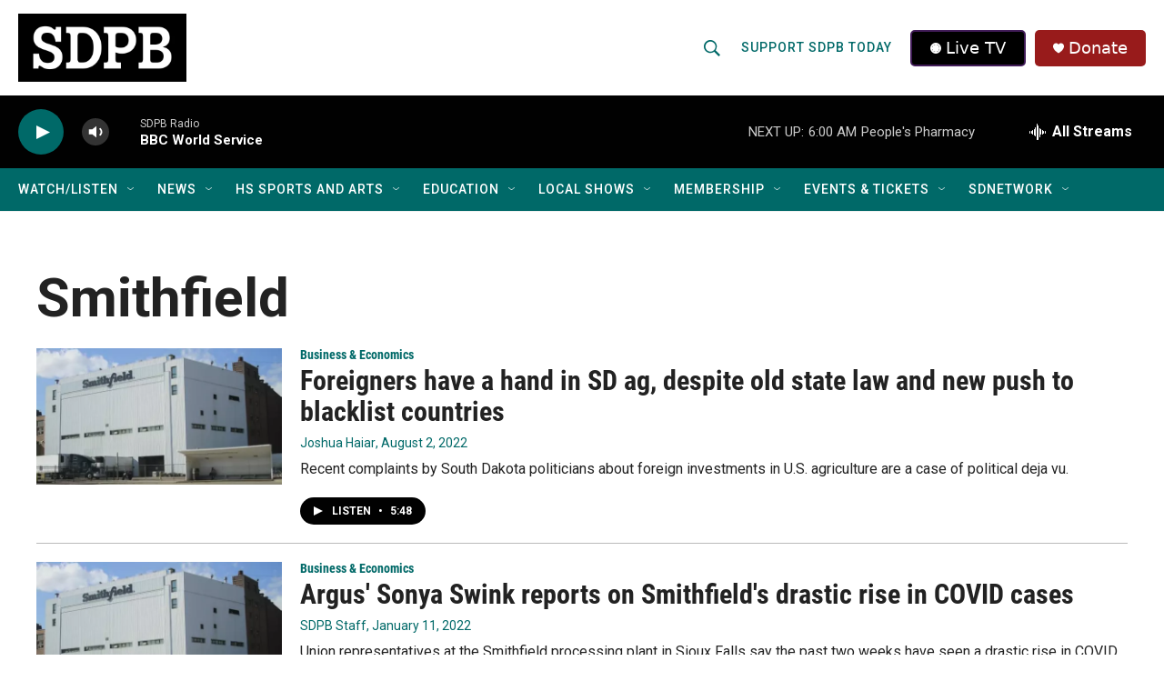

--- FILE ---
content_type: text/html;charset=UTF-8
request_url: https://listen.sdpb.org/tags/smithfield
body_size: 30025
content:
<!DOCTYPE html>
<html class="TagPage" lang="en">
    <head>
    <meta charset="UTF-8">

    

    <style data-cssvarsponyfill="true">
        :root { --siteBgColorInverse: #121212; --primaryTextColorInverse: #ffffff; --secondaryTextColorInverse: #000000; --tertiaryTextColorInverse: #d3d3d3; --headerBgColorInverse: #222222; --headerBorderColorInverse: #222222; --headerTextColorInverse: #000000; --secC1_Inverse: #a2a2a2; --secC4_Inverse: #282828; --headerNavBarBgColorInverse: #121212; --headerMenuBgColorInverse: #ffffff; --headerMenuTextColorInverse: #6b2b85; --headerMenuTextColorHoverInverse: #6b2b85; --liveBlogTextColorInverse: #ffffff; --applyButtonColorInverse: #4485D5; --applyButtonTextColorInverse: #4485D5; --siteBgColor: #ffffff; --primaryTextColor: #222222; --secondaryTextColor: #222222; --secC1: #006968; --secC4: #f1f1f1; --secC5: #cccccc; --siteBgColor: #ffffff; --siteInverseBgColor: #000000; --linkColor: #1a7fc3; --linkHoverColor: #0e4870; --headerBgColor: #ffffff; --headerBgColorInverse: #222222; --headerBorderColor: #858585; --headerBorderColorInverse: #222222; --tertiaryTextColor: #222222; --headerTextColor: #006968; --headerTextColorHover: #ff4e00; --buttonTextColor: #ffffff; --headerNavBarBgColor: #006968; --headerNavBarTextColor: #ffffff; --headerNavBarTextColorHover: #ffb632; --headerMenuBgColor: #000000; --headerMenuTextColor: #ffffff; --headerMenuTextColorHover: #ffb632; --liveBlogTextColor: #282829; --applyButtonColor: #194173; --applyButtonTextColor: #2c4273; --primaryColor1: #010101; --primaryColor2: #006968; --breakingColor: #981b1b; --secC2: #bbbbbb; --secC3: #cccccc; --secC5: #cccccc; --linkColor: #1a7fc3; --linkHoverColor: #0e4870; --donateBGColor: #981b1b; --headerIconColor: #ffffff; --hatButtonBgColor: #000000; --hatButtonBgHoverColor: #000000; --hatButtonBorderColor: #411c58; --hatButtonBorderHoverColor: #ffffff; --hatButtoniconColor: #ffffff; --hatButtonTextColor: #ffffff; --hatButtonTextHoverColor: #ffffff; --footerTextColor: #ffffff; --footerTextBgColor: #ffffff; --footerPartnersBgColor: #ff4e00; --listBorderColor: #ffffff; --gridBorderColor: #ffffff; --tagButtonBorderColor: #006968; --tagButtonTextColor: #006968; --breakingTextColor: #ffffff; --sectionTextColor: #ffffff; --contentWidth: 1240px; --primaryHeadlineFont: sans-serif; --secHlFont: sans-serif; --bodyFont: sans-serif; --colorWhite: #ffffff; --colorBlack: #000000;} .fonts-loaded { --primaryHeadlineFont: "Roboto Condensed"; --secHlFont: "Roboto"; --bodyFont: "Roboto"; --liveBlogBodyFont: "Roboto";}
    </style>

    
<meta name="disqus.shortname" content="npr-sdpb">
<meta name="disqus.url" content="https://www.sdpb.org/tags/smithfield">
<meta name="disqus.title" content="Smithfield">
<meta name="disqus.identifier" content="0000017b-3be2-d602-a37f-7be297630037">
    
    <meta name="twitter:card" content="summary_large_image"/>
    
    
    
    
    
    
    
    <meta name="twitter:site" content="@sodakpb"/>
    
    
    
    <meta name="twitter:title" content="Smithfield"/>
    

    <meta property="fb:app_id" content="SoDakPB">


    <meta property="og:title" content="Smithfield">

    <meta property="og:url" content="https://www.sdpb.org/tags/smithfield">

    <meta property="og:site_name" content="SDPB">




    <link data-cssvarsponyfill="true" class="Webpack-css" rel="stylesheet" href="https://npr.brightspotcdn.com/resource/00000177-1bc0-debb-a57f-dfcf4a950000/styleguide/All.min.0db89f2a608a6b13cec2d9fc84f71c45.gz.css">

    

    <style>.FooterNavigation-items-item {
    display: inline-block
}</style>
<style>[class*='-articleBody'] > ul,
[class*='-articleBody'] > ul ul {
    list-style-type: disc;
}</style>


    <meta name="viewport" content="width=device-width, initial-scale=1, viewport-fit=cover"><title>Smithfield | SDPB</title><meta name="description" content="Smithfield"><link rel="canonical" href="https://www.sdpb.org/tags/smithfield"><meta name="brightspot.contentId" content="0000017b-3be2-d602-a37f-7be297630037"><link rel="apple-touch-icon"sizes="180x180"href="/apple-touch-icon.png"><link rel="icon"type="image/png"href="/favicon-32x32.png"><link rel="icon"type="image/png"href="/favicon-16x16.png">
    
    <link type="application/rss+xml" rel="alternate" title="Smithfield" href="https://www.sdpb.org/tags/smithfield.rss">
    <meta name="brightspot-dataLayer" content="{
  &quot;author&quot; : &quot;&quot;,
  &quot;bspStoryId&quot; : &quot;0000017b-3be2-d602-a37f-7be297630037&quot;,
  &quot;category&quot; : &quot;&quot;,
  &quot;inlineAudio&quot; : 0,
  &quot;keywords&quot; : &quot;Smithfield&quot;,
  &quot;nprCmsSite&quot; : true,
  &quot;nprStoryId&quot; : &quot;1051608342&quot;,
  &quot;pageType&quot; : &quot;tag&quot;,
  &quot;program&quot; : &quot;&quot;,
  &quot;publishedDate&quot; : &quot;2021-09-07T10:31:47Z&quot;,
  &quot;siteName&quot; : &quot;SDPB&quot;,
  &quot;station&quot; : &quot;SDPB&quot;,
  &quot;stationOrgId&quot; : &quot;1177&quot;,
  &quot;storyOrgId&quot; : &quot;&quot;,
  &quot;storyTheme&quot; : &quot;&quot;,
  &quot;storyTitle&quot; : &quot;&quot;,
  &quot;timezone&quot; : &quot;US/Central&quot;,
  &quot;wordCount&quot; : 0,
  &quot;series&quot; : &quot;&quot;
}">
    <script id="brightspot-dataLayer">
        (function () {
            var dataValue = document.head.querySelector('meta[name="brightspot-dataLayer"]').content;
            if (dataValue) {
                window.brightspotDataLayer = JSON.parse(dataValue);
            }
        })();
    </script>

    <script type="application/ld+json">{"@context":"http://schema.org","@type":"WebPage","mainEntityOfPage":{"@type":"WebPage","@id":"https://www.sdpb.org/tags/smithfield"}}</script>

    

    
    <script src="https://npr.brightspotcdn.com/resource/00000177-1bc0-debb-a57f-dfcf4a950000/styleguide/All.min.fd8f7fccc526453c829dde80fc7c2ef5.gz.js" async></script>
    

    <meta name="gtm-dataLayer" content="{
  &quot;gtmAuthor&quot; : &quot;&quot;,
  &quot;gtmBspStoryId&quot; : &quot;0000017b-3be2-d602-a37f-7be297630037&quot;,
  &quot;gtmCategory&quot; : &quot;&quot;,
  &quot;gtmInlineAudio&quot; : 0,
  &quot;gtmKeywords&quot; : &quot;&quot;,
  &quot;gtmNprCmsSite&quot; : true,
  &quot;gtmNprStoryId&quot; : &quot;1051608342&quot;,
  &quot;gtmPageType&quot; : &quot;tag&quot;,
  &quot;gtmProgram&quot; : &quot;&quot;,
  &quot;gtmPublishedDate&quot; : &quot;2021-09-07T10:31:47Z&quot;,
  &quot;gtmSiteName&quot; : &quot;SDPB&quot;,
  &quot;gtmStation&quot; : &quot;SDPB&quot;,
  &quot;gtmStationOrgId&quot; : &quot;1177&quot;,
  &quot;gtmStoryOrgId&quot; : &quot;&quot;,
  &quot;gtmStoryTheme&quot; : &quot;&quot;,
  &quot;gtmStoryTitle&quot; : &quot;&quot;,
  &quot;gtmTimezone&quot; : &quot;US/Central&quot;,
  &quot;gtmWordCount&quot; : 0,
  &quot;gtmSeries&quot; : &quot;&quot;
}"><script>

    (function () {
        var dataValue = document.head.querySelector('meta[name="gtm-dataLayer"]').content;
        if (dataValue) {
            window.dataLayer = window.dataLayer || [];
            dataValue = JSON.parse(dataValue);
            dataValue['event'] = 'gtmFirstView';
            window.dataLayer.push(dataValue);
        }
    })();

    (function(w,d,s,l,i){w[l]=w[l]||[];w[l].push({'gtm.start':
            new Date().getTime(),event:'gtm.js'});var f=d.getElementsByTagName(s)[0],
        j=d.createElement(s),dl=l!='dataLayer'?'&l='+l:'';j.async=true;j.src=
        'https://www.googletagmanager.com/gtm.js?id='+i+dl;f.parentNode.insertBefore(j,f);
})(window,document,'script','dataLayer','GTM-N39QFDR');</script><script async="async" src="https://securepubads.g.doubleclick.net/tag/js/gpt.js"></script>
<script type="text/javascript">
    // Google tag setup
    var googletag = googletag || {};
    googletag.cmd = googletag.cmd || [];

    googletag.cmd.push(function () {
        // @see https://developers.google.com/publisher-tag/reference#googletag.PubAdsService_enableLazyLoad
        googletag.pubads().enableLazyLoad({
            fetchMarginPercent: 100, // fetch and render ads within this % of viewport
            renderMarginPercent: 100,
            mobileScaling: 1  // Same on mobile.
        });

        googletag.pubads().enableSingleRequest()
        googletag.pubads().enableAsyncRendering()
        googletag.pubads().collapseEmptyDivs()
        googletag.pubads().disableInitialLoad()
        googletag.enableServices()
    })
</script>
<!-- no longer used, moved disqus script to be loaded by ps-disqus-comment-module.js to avoid errors --><script>

  window.fbAsyncInit = function() {
      FB.init({
          
              appId : 'SoDakPB',
          
          xfbml : true,
          version : 'v2.9'
      });
  };

  (function(d, s, id){
     var js, fjs = d.getElementsByTagName(s)[0];
     if (d.getElementById(id)) {return;}
     js = d.createElement(s); js.id = id;
     js.src = "//connect.facebook.net/en_US/sdk.js";
     fjs.parentNode.insertBefore(js, fjs);
   }(document, 'script', 'facebook-jssdk'));
</script>
<script>window.addEventListener('DOMContentLoaded', (event) => {
    window.nulldurationobserver = new MutationObserver(function (mutations) {
        document.querySelectorAll('.StreamPill-duration').forEach(pill => { 
      if (pill.innerText == "LISTENNULL") {
         pill.innerText = "LISTEN"
      } 
    });
      });

      window.nulldurationobserver.observe(document.body, {
        childList: true,
        subtree: true
      });
});
</script>
<script><script async src="https://pagead2.googlesyndication.com/pagead/js/adsbygoogle.js?client=ca-pub-8557344463829264"
     crossorigin="anonymous"></script>
</script>
<script><!-- Meta Pixel Code -->

!function(f,b,e,v,n,t,s)
{if(f.fbq)return;n=f.fbq=function(){n.callMethod?
n.callMethod.apply(n,arguments):n.queue.push(arguments)};
if(!f._fbq)f._fbq=n;n.push=n;n.loaded=!0;n.version='2.0';
n.queue=[];t=b.createElement(e);t.async=!0;
t.src=v;s=b.getElementsByTagName(e)[0];
s.parentNode.insertBefore(t,s)}(window, document,'script',
'https://connect.facebook.net/en_US/fbevents.js');
fbq('init', '1290717232117240'); <!-- SDPB SDPBDotOrg Pixel -->
fbq('init', '1337411250491302'); <!-- CBA SDPB Pixel -->
fbq('track', 'PageView');


<!-- End Meta Pixel Code --></script>
<script><!-- This site is converting visitors into subscribers and customers with OptinMonster - https://optinmonster.com -->
<script>(function(d,u,ac){var s=d.createElement('script');s.type='text/javascript';s.src='https://a.omappapi.com/app/js/api.min.js';s.async=true;s.dataset.user=u;s.dataset.account=ac;d.getElementsByTagName('head')[0].appendChild(s);})(document,336426,356093);</script>
<!-- / https://optinmonster.com --></script>


    <script>
        var head = document.getElementsByTagName('head')
        head = head[0]
        var link = document.createElement('link');
        link.setAttribute('href', 'https://fonts.googleapis.com/css?family=Roboto Condensed|Roboto|Roboto:400,500,700&display=swap');
        var relList = link.relList;

        if (relList && relList.supports('preload')) {
            link.setAttribute('as', 'style');
            link.setAttribute('rel', 'preload');
            link.setAttribute('onload', 'this.rel="stylesheet"');
            link.setAttribute('crossorigin', 'anonymous');
        } else {
            link.setAttribute('rel', 'stylesheet');
        }

        head.appendChild(link);
    </script>
</head>

    <body class="Page-body" data-content-width="1240px">
    <noscript>
    <iframe src="https://www.googletagmanager.com/ns.html?id=GTM-N39QFDR" height="0" width="0" style="display:none;visibility:hidden"></iframe>
</noscript>
        

    <!-- Putting icons here, so we don't have to include in a bunch of -body hbs's -->
<svg xmlns="http://www.w3.org/2000/svg" style="display:none" id="iconsMap1" class="iconsMap">
    <symbol id="play-icon" viewBox="0 0 115 115">
        <polygon points="0,0 115,57.5 0,115" fill="currentColor" />
    </symbol>
    <symbol id="grid" viewBox="0 0 32 32">
            <g>
                <path d="M6.4,5.7 C6.4,6.166669 6.166669,6.4 5.7,6.4 L0.7,6.4 C0.233331,6.4 0,6.166669 0,5.7 L0,0.7 C0,0.233331 0.233331,0 0.7,0 L5.7,0 C6.166669,0 6.4,0.233331 6.4,0.7 L6.4,5.7 Z M19.2,5.7 C19.2,6.166669 18.966669,6.4 18.5,6.4 L13.5,6.4 C13.033331,6.4 12.8,6.166669 12.8,5.7 L12.8,0.7 C12.8,0.233331 13.033331,0 13.5,0 L18.5,0 C18.966669,0 19.2,0.233331 19.2,0.7 L19.2,5.7 Z M32,5.7 C32,6.166669 31.766669,6.4 31.3,6.4 L26.3,6.4 C25.833331,6.4 25.6,6.166669 25.6,5.7 L25.6,0.7 C25.6,0.233331 25.833331,0 26.3,0 L31.3,0 C31.766669,0 32,0.233331 32,0.7 L32,5.7 Z M6.4,18.5 C6.4,18.966669 6.166669,19.2 5.7,19.2 L0.7,19.2 C0.233331,19.2 0,18.966669 0,18.5 L0,13.5 C0,13.033331 0.233331,12.8 0.7,12.8 L5.7,12.8 C6.166669,12.8 6.4,13.033331 6.4,13.5 L6.4,18.5 Z M19.2,18.5 C19.2,18.966669 18.966669,19.2 18.5,19.2 L13.5,19.2 C13.033331,19.2 12.8,18.966669 12.8,18.5 L12.8,13.5 C12.8,13.033331 13.033331,12.8 13.5,12.8 L18.5,12.8 C18.966669,12.8 19.2,13.033331 19.2,13.5 L19.2,18.5 Z M32,18.5 C32,18.966669 31.766669,19.2 31.3,19.2 L26.3,19.2 C25.833331,19.2 25.6,18.966669 25.6,18.5 L25.6,13.5 C25.6,13.033331 25.833331,12.8 26.3,12.8 L31.3,12.8 C31.766669,12.8 32,13.033331 32,13.5 L32,18.5 Z M6.4,31.3 C6.4,31.766669 6.166669,32 5.7,32 L0.7,32 C0.233331,32 0,31.766669 0,31.3 L0,26.3 C0,25.833331 0.233331,25.6 0.7,25.6 L5.7,25.6 C6.166669,25.6 6.4,25.833331 6.4,26.3 L6.4,31.3 Z M19.2,31.3 C19.2,31.766669 18.966669,32 18.5,32 L13.5,32 C13.033331,32 12.8,31.766669 12.8,31.3 L12.8,26.3 C12.8,25.833331 13.033331,25.6 13.5,25.6 L18.5,25.6 C18.966669,25.6 19.2,25.833331 19.2,26.3 L19.2,31.3 Z M32,31.3 C32,31.766669 31.766669,32 31.3,32 L26.3,32 C25.833331,32 25.6,31.766669 25.6,31.3 L25.6,26.3 C25.6,25.833331 25.833331,25.6 26.3,25.6 L31.3,25.6 C31.766669,25.6 32,25.833331 32,26.3 L32,31.3 Z" id=""></path>
            </g>
    </symbol>
    <symbol id="radio-stream" width="18" height="19" viewBox="0 0 18 19">
        <g fill="currentColor" fill-rule="nonzero">
            <path d="M.5 8c-.276 0-.5.253-.5.565v1.87c0 .312.224.565.5.565s.5-.253.5-.565v-1.87C1 8.253.776 8 .5 8zM2.5 8c-.276 0-.5.253-.5.565v1.87c0 .312.224.565.5.565s.5-.253.5-.565v-1.87C3 8.253 2.776 8 2.5 8zM3.5 7c-.276 0-.5.276-.5.617v3.766c0 .34.224.617.5.617s.5-.276.5-.617V7.617C4 7.277 3.776 7 3.5 7zM5.5 6c-.276 0-.5.275-.5.613v5.774c0 .338.224.613.5.613s.5-.275.5-.613V6.613C6 6.275 5.776 6 5.5 6zM6.5 4c-.276 0-.5.26-.5.58v8.84c0 .32.224.58.5.58s.5-.26.5-.58V4.58C7 4.26 6.776 4 6.5 4zM8.5 0c-.276 0-.5.273-.5.61v17.78c0 .337.224.61.5.61s.5-.273.5-.61V.61C9 .273 8.776 0 8.5 0zM9.5 2c-.276 0-.5.274-.5.612v14.776c0 .338.224.612.5.612s.5-.274.5-.612V2.612C10 2.274 9.776 2 9.5 2zM11.5 5c-.276 0-.5.276-.5.616v8.768c0 .34.224.616.5.616s.5-.276.5-.616V5.616c0-.34-.224-.616-.5-.616zM12.5 6c-.276 0-.5.262-.5.584v4.832c0 .322.224.584.5.584s.5-.262.5-.584V6.584c0-.322-.224-.584-.5-.584zM14.5 7c-.276 0-.5.29-.5.647v3.706c0 .357.224.647.5.647s.5-.29.5-.647V7.647C15 7.29 14.776 7 14.5 7zM15.5 8c-.276 0-.5.253-.5.565v1.87c0 .312.224.565.5.565s.5-.253.5-.565v-1.87c0-.312-.224-.565-.5-.565zM17.5 8c-.276 0-.5.253-.5.565v1.87c0 .312.224.565.5.565s.5-.253.5-.565v-1.87c0-.312-.224-.565-.5-.565z"/>
        </g>
    </symbol>
    <symbol id="icon-magnify" viewBox="0 0 31 31">
        <g>
            <path fill-rule="evenodd" d="M22.604 18.89l-.323.566 8.719 8.8L28.255 31l-8.719-8.8-.565.404c-2.152 1.346-4.386 2.018-6.7 2.018-3.39 0-6.284-1.21-8.679-3.632C1.197 18.568 0 15.66 0 12.27c0-3.39 1.197-6.283 3.592-8.678C5.987 1.197 8.88 0 12.271 0c3.39 0 6.283 1.197 8.678 3.592 2.395 2.395 3.593 5.288 3.593 8.679 0 2.368-.646 4.574-1.938 6.62zM19.162 5.77C17.322 3.925 15.089 3 12.46 3c-2.628 0-4.862.924-6.702 2.77C3.92 7.619 3 9.862 3 12.5c0 2.639.92 4.882 2.76 6.73C7.598 21.075 9.832 22 12.46 22c2.629 0 4.862-.924 6.702-2.77C21.054 17.33 22 15.085 22 12.5c0-2.586-.946-4.83-2.838-6.73z"/>
        </g>
    </symbol>
    <symbol id="burger-menu" viewBox="0 0 14 10">
        <g>
            <path fill-rule="evenodd" d="M0 5.5v-1h14v1H0zM0 1V0h14v1H0zm0 9V9h14v1H0z"></path>
        </g>
    </symbol>
    <symbol id="close-x" viewBox="0 0 14 14">
        <g>
            <path fill-rule="nonzero" d="M6.336 7L0 .664.664 0 7 6.336 13.336 0 14 .664 7.664 7 14 13.336l-.664.664L7 7.664.664 14 0 13.336 6.336 7z"></path>
        </g>
    </symbol>
    <symbol id="share-more-arrow" viewBox="0 0 512 512" style="enable-background:new 0 0 512 512;">
        <g>
            <g>
                <path d="M512,241.7L273.643,3.343v156.152c-71.41,3.744-138.015,33.337-188.958,84.28C30.075,298.384,0,370.991,0,448.222v60.436
                    l29.069-52.985c45.354-82.671,132.173-134.027,226.573-134.027c5.986,0,12.004,0.212,18.001,0.632v157.779L512,241.7z
                    M255.642,290.666c-84.543,0-163.661,36.792-217.939,98.885c26.634-114.177,129.256-199.483,251.429-199.483h15.489V78.131
                    l163.568,163.568L304.621,405.267V294.531l-13.585-1.683C279.347,291.401,267.439,290.666,255.642,290.666z"></path>
            </g>
        </g>
    </symbol>
    <symbol id="chevron" viewBox="0 0 100 100">
        <g>
            <path d="M22.4566257,37.2056786 L-21.4456527,71.9511488 C-22.9248661,72.9681457 -24.9073712,72.5311671 -25.8758148,70.9765924 L-26.9788683,69.2027424 C-27.9450684,67.6481676 -27.5292733,65.5646602 -26.0500598,64.5484493 L20.154796,28.2208967 C21.5532435,27.2597011 23.3600078,27.2597011 24.759951,28.2208967 L71.0500598,64.4659264 C72.5292733,65.4829232 72.9450684,67.5672166 71.9788683,69.1217913 L70.8750669,70.8956413 C69.9073712,72.4502161 67.9241183,72.8848368 66.4449048,71.8694118 L22.4566257,37.2056786 Z" id="Transparent-Chevron" transform="translate(22.500000, 50.000000) rotate(90.000000) translate(-22.500000, -50.000000) "></path>
        </g>
    </symbol>
</svg>

<svg xmlns="http://www.w3.org/2000/svg" style="display:none" id="iconsMap2" class="iconsMap">
    <symbol id="mono-icon-facebook" viewBox="0 0 10 19">
        <path fill-rule="evenodd" d="M2.707 18.25V10.2H0V7h2.707V4.469c0-1.336.375-2.373 1.125-3.112C4.582.62 5.578.25 6.82.25c1.008 0 1.828.047 2.461.14v2.848H7.594c-.633 0-1.067.14-1.301.422-.188.235-.281.61-.281 1.125V7H9l-.422 3.2H6.012v8.05H2.707z"></path>
    </symbol>
    <symbol id="mono-icon-instagram" viewBox="0 0 17 17">
        <g>
            <path fill-rule="evenodd" d="M8.281 4.207c.727 0 1.4.182 2.022.545a4.055 4.055 0 0 1 1.476 1.477c.364.62.545 1.294.545 2.021 0 .727-.181 1.4-.545 2.021a4.055 4.055 0 0 1-1.476 1.477 3.934 3.934 0 0 1-2.022.545c-.726 0-1.4-.182-2.021-.545a4.055 4.055 0 0 1-1.477-1.477 3.934 3.934 0 0 1-.545-2.021c0-.727.182-1.4.545-2.021A4.055 4.055 0 0 1 6.26 4.752a3.934 3.934 0 0 1 2.021-.545zm0 6.68a2.54 2.54 0 0 0 1.864-.774 2.54 2.54 0 0 0 .773-1.863 2.54 2.54 0 0 0-.773-1.863 2.54 2.54 0 0 0-1.864-.774 2.54 2.54 0 0 0-1.863.774 2.54 2.54 0 0 0-.773 1.863c0 .727.257 1.348.773 1.863a2.54 2.54 0 0 0 1.863.774zM13.45 4.03c-.023.258-.123.48-.299.668a.856.856 0 0 1-.65.281.913.913 0 0 1-.668-.28.913.913 0 0 1-.281-.669c0-.258.094-.48.281-.668a.913.913 0 0 1 .668-.28c.258 0 .48.093.668.28.187.188.281.41.281.668zm2.672.95c.023.656.035 1.746.035 3.269 0 1.523-.017 2.62-.053 3.287-.035.668-.134 1.248-.298 1.74a4.098 4.098 0 0 1-.967 1.53 4.098 4.098 0 0 1-1.53.966c-.492.164-1.072.264-1.74.3-.668.034-1.763.052-3.287.052-1.523 0-2.619-.018-3.287-.053-.668-.035-1.248-.146-1.74-.334a3.747 3.747 0 0 1-1.53-.931 4.098 4.098 0 0 1-.966-1.53c-.164-.492-.264-1.072-.299-1.74C.424 10.87.406 9.773.406 8.25S.424 5.63.46 4.963c.035-.668.135-1.248.299-1.74.21-.586.533-1.096.967-1.53A4.098 4.098 0 0 1 3.254.727c.492-.164 1.072-.264 1.74-.3C5.662.394 6.758.376 8.281.376c1.524 0 2.62.018 3.287.053.668.035 1.248.135 1.74.299a4.098 4.098 0 0 1 2.496 2.496c.165.492.27 1.078.317 1.757zm-1.687 7.91c.14-.399.234-1.032.28-1.899.024-.515.036-1.242.036-2.18V7.689c0-.961-.012-1.688-.035-2.18-.047-.89-.14-1.524-.281-1.899a2.537 2.537 0 0 0-1.512-1.511c-.375-.14-1.008-.235-1.899-.282a51.292 51.292 0 0 0-2.18-.035H7.72c-.938 0-1.664.012-2.18.035-.867.047-1.5.141-1.898.282a2.537 2.537 0 0 0-1.512 1.511c-.14.375-.234 1.008-.281 1.899a51.292 51.292 0 0 0-.036 2.18v1.125c0 .937.012 1.664.036 2.18.047.866.14 1.5.28 1.898.306.726.81 1.23 1.513 1.511.398.141 1.03.235 1.898.282.516.023 1.242.035 2.18.035h1.125c.96 0 1.687-.012 2.18-.035.89-.047 1.523-.141 1.898-.282.726-.304 1.23-.808 1.512-1.511z"></path>
        </g>
    </symbol>
    <symbol id="mono-icon-email" viewBox="0 0 512 512">
        <g>
            <path d="M67,148.7c11,5.8,163.8,89.1,169.5,92.1c5.7,3,11.5,4.4,20.5,4.4c9,0,14.8-1.4,20.5-4.4c5.7-3,158.5-86.3,169.5-92.1
                c4.1-2.1,11-5.9,12.5-10.2c2.6-7.6-0.2-10.5-11.3-10.5H257H65.8c-11.1,0-13.9,3-11.3,10.5C56,142.9,62.9,146.6,67,148.7z"></path>
            <path d="M455.7,153.2c-8.2,4.2-81.8,56.6-130.5,88.1l82.2,92.5c2,2,2.9,4.4,1.8,5.6c-1.2,1.1-3.8,0.5-5.9-1.4l-98.6-83.2
                c-14.9,9.6-25.4,16.2-27.2,17.2c-7.7,3.9-13.1,4.4-20.5,4.4c-7.4,0-12.8-0.5-20.5-4.4c-1.9-1-12.3-7.6-27.2-17.2l-98.6,83.2
                c-2,2-4.7,2.6-5.9,1.4c-1.2-1.1-0.3-3.6,1.7-5.6l82.1-92.5c-48.7-31.5-123.1-83.9-131.3-88.1c-8.8-4.5-9.3,0.8-9.3,4.9
                c0,4.1,0,205,0,205c0,9.3,13.7,20.9,23.5,20.9H257h185.5c9.8,0,21.5-11.7,21.5-20.9c0,0,0-201,0-205
                C464,153.9,464.6,148.7,455.7,153.2z"></path>
        </g>
    </symbol>
    <symbol id="default-image" width="24" height="24" viewBox="0 0 24 24" fill="none" stroke="currentColor" stroke-width="2" stroke-linecap="round" stroke-linejoin="round" class="feather feather-image">
        <rect x="3" y="3" width="18" height="18" rx="2" ry="2"></rect>
        <circle cx="8.5" cy="8.5" r="1.5"></circle>
        <polyline points="21 15 16 10 5 21"></polyline>
    </symbol>
    <symbol id="icon-email" width="18px" viewBox="0 0 20 14">
        <g id="Symbols" stroke="none" stroke-width="1" fill="none" fill-rule="evenodd" stroke-linecap="round" stroke-linejoin="round">
            <g id="social-button-bar" transform="translate(-125.000000, -8.000000)" stroke="#000000">
                <g id="Group-2" transform="translate(120.000000, 0.000000)">
                    <g id="envelope" transform="translate(6.000000, 9.000000)">
                        <path d="M17.5909091,10.6363636 C17.5909091,11.3138182 17.0410909,11.8636364 16.3636364,11.8636364 L1.63636364,11.8636364 C0.958909091,11.8636364 0.409090909,11.3138182 0.409090909,10.6363636 L0.409090909,1.63636364 C0.409090909,0.958090909 0.958909091,0.409090909 1.63636364,0.409090909 L16.3636364,0.409090909 C17.0410909,0.409090909 17.5909091,0.958090909 17.5909091,1.63636364 L17.5909091,10.6363636 L17.5909091,10.6363636 Z" id="Stroke-406"></path>
                        <polyline id="Stroke-407" points="17.1818182 0.818181818 9 7.36363636 0.818181818 0.818181818"></polyline>
                    </g>
                </g>
            </g>
        </g>
    </symbol>
    <symbol id="mono-icon-print" viewBox="0 0 12 12">
        <g fill-rule="evenodd">
            <path fill-rule="nonzero" d="M9 10V7H3v3H1a1 1 0 0 1-1-1V4a1 1 0 0 1 1-1h10a1 1 0 0 1 1 1v3.132A2.868 2.868 0 0 1 9.132 10H9zm.5-4.5a1 1 0 1 0 0-2 1 1 0 0 0 0 2zM3 0h6v2H3z"></path>
            <path d="M4 8h4v4H4z"></path>
        </g>
    </symbol>
    <symbol id="mono-icon-copylink" viewBox="0 0 12 12">
        <g fill-rule="evenodd">
            <path d="M10.199 2.378c.222.205.4.548.465.897.062.332.016.614-.132.774L8.627 6.106c-.187.203-.512.232-.75-.014a.498.498 0 0 0-.706.028.499.499 0 0 0 .026.706 1.509 1.509 0 0 0 2.165-.04l1.903-2.06c.37-.398.506-.98.382-1.636-.105-.557-.392-1.097-.77-1.445L9.968.8C9.591.452 9.03.208 8.467.145 7.803.072 7.233.252 6.864.653L4.958 2.709a1.509 1.509 0 0 0 .126 2.161.5.5 0 1 0 .68-.734c-.264-.218-.26-.545-.071-.747L7.597 1.33c.147-.16.425-.228.76-.19.353.038.71.188.931.394l.91.843.001.001zM1.8 9.623c-.222-.205-.4-.549-.465-.897-.062-.332-.016-.614.132-.774l1.905-2.057c.187-.203.512-.232.75.014a.498.498 0 0 0 .706-.028.499.499 0 0 0-.026-.706 1.508 1.508 0 0 0-2.165.04L.734 7.275c-.37.399-.506.98-.382 1.637.105.557.392 1.097.77 1.445l.91.843c.376.35.937.594 1.5.656.664.073 1.234-.106 1.603-.507L7.04 9.291a1.508 1.508 0 0 0-.126-2.16.5.5 0 0 0-.68.734c.264.218.26.545.071.747l-1.904 2.057c-.147.16-.425.228-.76.191-.353-.038-.71-.188-.931-.394l-.91-.843z"></path>
            <path d="M8.208 3.614a.5.5 0 0 0-.707.028L3.764 7.677a.5.5 0 0 0 .734.68L8.235 4.32a.5.5 0 0 0-.027-.707"></path>
        </g>
    </symbol>
    <symbol id="mono-icon-linkedin" viewBox="0 0 16 17">
        <g fill-rule="evenodd">
            <path d="M3.734 16.125H.464V5.613h3.27zM2.117 4.172c-.515 0-.96-.188-1.336-.563A1.825 1.825 0 0 1 .22 2.273c0-.515.187-.96.562-1.335.375-.375.82-.563 1.336-.563.516 0 .961.188 1.336.563.375.375.563.82.563 1.335 0 .516-.188.961-.563 1.336-.375.375-.82.563-1.336.563zM15.969 16.125h-3.27v-5.133c0-.844-.07-1.453-.21-1.828-.259-.633-.762-.95-1.512-.95s-1.278.282-1.582.845c-.235.421-.352 1.043-.352 1.863v5.203H5.809V5.613h3.128v1.442h.036c.234-.469.609-.856 1.125-1.16.562-.375 1.218-.563 1.968-.563 1.524 0 2.59.48 3.2 1.441.468.774.703 1.97.703 3.586v5.766z"></path>
        </g>
    </symbol>
    <symbol id="mono-icon-pinterest" viewBox="0 0 512 512">
        <g>
            <path d="M256,32C132.3,32,32,132.3,32,256c0,91.7,55.2,170.5,134.1,205.2c-0.6-15.6-0.1-34.4,3.9-51.4
                c4.3-18.2,28.8-122.1,28.8-122.1s-7.2-14.3-7.2-35.4c0-33.2,19.2-58,43.2-58c20.4,0,30.2,15.3,30.2,33.6
                c0,20.5-13.1,51.1-19.8,79.5c-5.6,23.8,11.9,43.1,35.4,43.1c42.4,0,71-54.5,71-119.1c0-49.1-33.1-85.8-93.2-85.8
                c-67.9,0-110.3,50.7-110.3,107.3c0,19.5,5.8,33.3,14.8,43.9c4.1,4.9,4.7,6.9,3.2,12.5c-1.1,4.1-3.5,14-4.6,18
                c-1.5,5.7-6.1,7.7-11.2,5.6c-31.3-12.8-45.9-47-45.9-85.6c0-63.6,53.7-139.9,160.1-139.9c85.5,0,141.8,61.9,141.8,128.3
                c0,87.9-48.9,153.5-120.9,153.5c-24.2,0-46.9-13.1-54.7-27.9c0,0-13,51.6-15.8,61.6c-4.7,17.3-14,34.5-22.5,48
                c20.1,5.9,41.4,9.2,63.5,9.2c123.7,0,224-100.3,224-224C480,132.3,379.7,32,256,32z"></path>
        </g>
    </symbol>
    <symbol id="mono-icon-tumblr" viewBox="0 0 512 512">
        <g>
            <path d="M321.2,396.3c-11.8,0-22.4-2.8-31.5-8.3c-6.9-4.1-11.5-9.6-14-16.4c-2.6-6.9-3.6-22.3-3.6-46.4V224h96v-64h-96V48h-61.9
                c-2.7,21.5-7.5,44.7-14.5,58.6c-7,13.9-14,25.8-25.6,35.7c-11.6,9.9-25.6,17.9-41.9,23.3V224h48v140.4c0,19,2,33.5,5.9,43.5
                c4,10,11.1,19.5,21.4,28.4c10.3,8.9,22.8,15.7,37.3,20.5c14.6,4.8,31.4,7.2,50.4,7.2c16.7,0,30.3-1.7,44.7-5.1
                c14.4-3.4,30.5-9.3,48.2-17.6v-65.6C363.2,389.4,342.3,396.3,321.2,396.3z"></path>
        </g>
    </symbol>
    <symbol id="mono-icon-twitter" viewBox="0 0 1200 1227">
        <g>
            <path d="M714.163 519.284L1160.89 0H1055.03L667.137 450.887L357.328 0H0L468.492 681.821L0 1226.37H105.866L515.491
            750.218L842.672 1226.37H1200L714.137 519.284H714.163ZM569.165 687.828L521.697 619.934L144.011 79.6944H306.615L611.412
            515.685L658.88 583.579L1055.08 1150.3H892.476L569.165 687.854V687.828Z" fill="white"></path>
        </g>
    </symbol>
    <symbol id="mono-icon-youtube" viewBox="0 0 512 512">
        <g>
            <path fill-rule="evenodd" d="M508.6,148.8c0-45-33.1-81.2-74-81.2C379.2,65,322.7,64,265,64c-3,0-6,0-9,0s-6,0-9,0c-57.6,0-114.2,1-169.6,3.6
                c-40.8,0-73.9,36.4-73.9,81.4C1,184.6-0.1,220.2,0,255.8C-0.1,291.4,1,327,3.4,362.7c0,45,33.1,81.5,73.9,81.5
                c58.2,2.7,117.9,3.9,178.6,3.8c60.8,0.2,120.3-1,178.6-3.8c40.9,0,74-36.5,74-81.5c2.4-35.7,3.5-71.3,3.4-107
                C512.1,220.1,511,184.5,508.6,148.8z M207,353.9V157.4l145,98.2L207,353.9z"></path>
        </g>
    </symbol>
    <symbol id="mono-icon-flipboard" viewBox="0 0 500 500">
        <g>
            <path d="M0,0V500H500V0ZM400,200H300V300H200V400H100V100H400Z"></path>
        </g>
    </symbol>
    <symbol id="mono-icon-bluesky" viewBox="0 0 568 501">
        <g>
            <path d="M123.121 33.6637C188.241 82.5526 258.281 181.681 284 234.873C309.719 181.681 379.759 82.5526 444.879
            33.6637C491.866 -1.61183 568 -28.9064 568 57.9464C568 75.2916 558.055 203.659 552.222 224.501C531.947 296.954
            458.067 315.434 392.347 304.249C507.222 323.8 536.444 388.56 473.333 453.32C353.473 576.312 301.061 422.461
            287.631 383.039C285.169 375.812 284.017 372.431 284 375.306C283.983 372.431 282.831 375.812 280.369 383.039C266.939
            422.461 214.527 576.312 94.6667 453.32C31.5556 388.56 60.7778 323.8 175.653 304.249C109.933 315.434 36.0535
            296.954 15.7778 224.501C9.94525 203.659 0 75.2916 0 57.9464C0 -28.9064 76.1345 -1.61183 123.121 33.6637Z"
            fill="white">
            </path>
        </g>
    </symbol>
    <symbol id="mono-icon-threads" viewBox="0 0 192 192">
        <g>
            <path d="M141.537 88.9883C140.71 88.5919 139.87 88.2104 139.019 87.8451C137.537 60.5382 122.616 44.905 97.5619 44.745C97.4484 44.7443 97.3355 44.7443 97.222 44.7443C82.2364 44.7443 69.7731 51.1409 62.102 62.7807L75.881 72.2328C81.6116 63.5383 90.6052 61.6848 97.2286 61.6848C97.3051 61.6848 97.3819 61.6848 97.4576 61.6855C105.707 61.7381 111.932 64.1366 115.961 68.814C118.893 72.2193 120.854 76.925 121.825 82.8638C114.511 81.6207 106.601 81.2385 98.145 81.7233C74.3247 83.0954 59.0111 96.9879 60.0396 116.292C60.5615 126.084 65.4397 134.508 73.775 140.011C80.8224 144.663 89.899 146.938 99.3323 146.423C111.79 145.74 121.563 140.987 128.381 132.296C133.559 125.696 136.834 117.143 138.28 106.366C144.217 109.949 148.617 114.664 151.047 120.332C155.179 129.967 155.42 145.8 142.501 158.708C131.182 170.016 117.576 174.908 97.0135 175.059C74.2042 174.89 56.9538 167.575 45.7381 153.317C35.2355 139.966 29.8077 120.682 29.6052 96C29.8077 71.3178 35.2355 52.0336 45.7381 38.6827C56.9538 24.4249 74.2039 17.11 97.0132 16.9405C119.988 17.1113 137.539 24.4614 149.184 38.788C154.894 45.8136 159.199 54.6488 162.037 64.9503L178.184 60.6422C174.744 47.9622 169.331 37.0357 161.965 27.974C147.036 9.60668 125.202 0.195148 97.0695 0H96.9569C68.8816 0.19447 47.2921 9.6418 32.7883 28.0793C19.8819 44.4864 13.2244 67.3157 13.0007 95.9325L13 96L13.0007 96.0675C13.2244 124.684 19.8819 147.514 32.7883 163.921C47.2921 182.358 68.8816 191.806 96.9569 192H97.0695C122.03 191.827 139.624 185.292 154.118 170.811C173.081 151.866 172.51 128.119 166.26 113.541C161.776 103.087 153.227 94.5962 141.537 88.9883ZM98.4405 129.507C88.0005 130.095 77.1544 125.409 76.6196 115.372C76.2232 107.93 81.9158 99.626 99.0812 98.6368C101.047 98.5234 102.976 98.468 104.871 98.468C111.106 98.468 116.939 99.0737 122.242 100.233C120.264 124.935 108.662 128.946 98.4405 129.507Z" fill="white"></path>
        </g>
    </symbol>
 </svg>

<svg xmlns="http://www.w3.org/2000/svg" style="display:none" id="iconsMap3" class="iconsMap">
    <symbol id="volume-mute" x="0px" y="0px" viewBox="0 0 24 24" style="enable-background:new 0 0 24 24;">
        <polygon fill="currentColor" points="11,5 6,9 2,9 2,15 6,15 11,19 "/>
        <line style="fill:none;stroke:currentColor;stroke-width:2;stroke-linecap:round;stroke-linejoin:round;" x1="23" y1="9" x2="17" y2="15"/>
        <line style="fill:none;stroke:currentColor;stroke-width:2;stroke-linecap:round;stroke-linejoin:round;" x1="17" y1="9" x2="23" y2="15"/>
    </symbol>
    <symbol id="volume-low" x="0px" y="0px" viewBox="0 0 24 24" style="enable-background:new 0 0 24 24;" xml:space="preserve">
        <polygon fill="currentColor" points="11,5 6,9 2,9 2,15 6,15 11,19 "/>
    </symbol>
    <symbol id="volume-mid" x="0px" y="0px" viewBox="0 0 24 24" style="enable-background:new 0 0 24 24;">
        <polygon fill="currentColor" points="11,5 6,9 2,9 2,15 6,15 11,19 "/>
        <path style="fill:none;stroke:currentColor;stroke-width:2;stroke-linecap:round;stroke-linejoin:round;" d="M15.5,8.5c2,2,2,5.1,0,7.1"/>
    </symbol>
    <symbol id="volume-high" x="0px" y="0px" viewBox="0 0 24 24" style="enable-background:new 0 0 24 24;">
        <polygon fill="currentColor" points="11,5 6,9 2,9 2,15 6,15 11,19 "/>
        <path style="fill:none;stroke:currentColor;stroke-width:2;stroke-linecap:round;stroke-linejoin:round;" d="M19.1,4.9c3.9,3.9,3.9,10.2,0,14.1 M15.5,8.5c2,2,2,5.1,0,7.1"/>
    </symbol>
    <symbol id="pause-icon" viewBox="0 0 12 16">
        <rect x="0" y="0" width="4" height="16" fill="currentColor"></rect>
        <rect x="8" y="0" width="4" height="16" fill="currentColor"></rect>
    </symbol>
    <symbol id="heart" viewBox="0 0 24 24">
        <g>
            <path d="M12 4.435c-1.989-5.399-12-4.597-12 3.568 0 4.068 3.06 9.481 12 14.997 8.94-5.516 12-10.929 12-14.997 0-8.118-10-8.999-12-3.568z"/>
        </g>
    </symbol>
    <symbol id="icon-location" width="24" height="24" viewBox="0 0 24 24" fill="currentColor" stroke="currentColor" stroke-width="2" stroke-linecap="round" stroke-linejoin="round" class="feather feather-map-pin">
        <path d="M21 10c0 7-9 13-9 13s-9-6-9-13a9 9 0 0 1 18 0z" fill="currentColor" fill-opacity="1"></path>
        <circle cx="12" cy="10" r="5" fill="#ffffff"></circle>
    </symbol>
    <symbol id="icon-ticket" width="23px" height="15px" viewBox="0 0 23 15">
        <g stroke="none" stroke-width="1" fill="none" fill-rule="evenodd">
            <g transform="translate(-625.000000, -1024.000000)">
                <g transform="translate(625.000000, 1024.000000)">
                    <path d="M0,12.057377 L0,3.94262296 C0.322189879,4.12588308 0.696256938,4.23076923 1.0952381,4.23076923 C2.30500469,4.23076923 3.28571429,3.26645946 3.28571429,2.07692308 C3.28571429,1.68461385 3.17904435,1.31680209 2.99266757,1 L20.0073324,1 C19.8209556,1.31680209 19.7142857,1.68461385 19.7142857,2.07692308 C19.7142857,3.26645946 20.6949953,4.23076923 21.9047619,4.23076923 C22.3037431,4.23076923 22.6778101,4.12588308 23,3.94262296 L23,12.057377 C22.6778101,11.8741169 22.3037431,11.7692308 21.9047619,11.7692308 C20.6949953,11.7692308 19.7142857,12.7335405 19.7142857,13.9230769 C19.7142857,14.3153862 19.8209556,14.6831979 20.0073324,15 L2.99266757,15 C3.17904435,14.6831979 3.28571429,14.3153862 3.28571429,13.9230769 C3.28571429,12.7335405 2.30500469,11.7692308 1.0952381,11.7692308 C0.696256938,11.7692308 0.322189879,11.8741169 -2.13162821e-14,12.057377 Z" fill="currentColor"></path>
                    <path d="M14.5,0.533333333 L14.5,15.4666667" stroke="#FFFFFF" stroke-linecap="square" stroke-dasharray="2"></path>
                </g>
            </g>
        </g>
    </symbol>
    <symbol id="icon-refresh" width="24" height="24" viewBox="0 0 24 24" fill="none" stroke="currentColor" stroke-width="2" stroke-linecap="round" stroke-linejoin="round" class="feather feather-refresh-cw">
        <polyline points="23 4 23 10 17 10"></polyline>
        <polyline points="1 20 1 14 7 14"></polyline>
        <path d="M3.51 9a9 9 0 0 1 14.85-3.36L23 10M1 14l4.64 4.36A9 9 0 0 0 20.49 15"></path>
    </symbol>

    <symbol>
    <g id="mono-icon-link-post" stroke="none" stroke-width="1" fill="none" fill-rule="evenodd">
        <g transform="translate(-313.000000, -10148.000000)" fill="#000000" fill-rule="nonzero">
            <g transform="translate(306.000000, 10142.000000)">
                <path d="M14.0614027,11.2506973 L14.3070318,11.2618997 C15.6181751,11.3582102 16.8219637,12.0327684 17.6059678,13.1077805 C17.8500396,13.4424472 17.7765978,13.9116075 17.441931,14.1556793 C17.1072643,14.3997511 16.638104,14.3263093 16.3940322,13.9916425 C15.8684436,13.270965 15.0667922,12.8217495 14.1971448,12.7578692 C13.3952042,12.6989624 12.605753,12.9728728 12.0021966,13.5148801 L11.8552806,13.6559298 L9.60365896,15.9651545 C8.45118119,17.1890154 8.4677248,19.1416686 9.64054436,20.3445766 C10.7566428,21.4893084 12.5263723,21.5504727 13.7041492,20.5254372 L13.8481981,20.3916503 L15.1367586,19.070032 C15.4259192,18.7734531 15.9007548,18.7674393 16.1973338,19.0565998 C16.466951,19.3194731 16.4964317,19.7357968 16.282313,20.0321436 L16.2107659,20.117175 L14.9130245,21.4480474 C13.1386707,23.205741 10.3106091,23.1805355 8.5665371,21.3917196 C6.88861294,19.6707486 6.81173139,16.9294487 8.36035888,15.1065701 L8.5206409,14.9274155 L10.7811785,12.6088842 C11.6500838,11.7173642 12.8355419,11.2288664 14.0614027,11.2506973 Z M22.4334629,7.60828039 C24.1113871,9.32925141 24.1882686,12.0705513 22.6396411,13.8934299 L22.4793591,14.0725845 L20.2188215,16.3911158 C19.2919892,17.3420705 18.0049901,17.8344754 16.6929682,17.7381003 C15.3818249,17.6417898 14.1780363,16.9672316 13.3940322,15.8922195 C13.1499604,15.5575528 13.2234022,15.0883925 13.558069,14.8443207 C13.8927357,14.6002489 14.361896,14.6736907 14.6059678,15.0083575 C15.1315564,15.729035 15.9332078,16.1782505 16.8028552,16.2421308 C17.6047958,16.3010376 18.394247,16.0271272 18.9978034,15.4851199 L19.1447194,15.3440702 L21.396341,13.0348455 C22.5488188,11.8109846 22.5322752,9.85833141 21.3594556,8.65542337 C20.2433572,7.51069163 18.4736277,7.44952726 17.2944986,8.47594561 L17.1502735,8.60991269 L15.8541776,9.93153101 C15.5641538,10.2272658 15.0893026,10.2318956 14.7935678,9.94187181 C14.524718,9.67821384 14.4964508,9.26180596 14.7114324,8.96608447 L14.783227,8.88126205 L16.0869755,7.55195256 C17.8613293,5.79425896 20.6893909,5.81946452 22.4334629,7.60828039 Z" id="Icon-Link"></path>
            </g>
        </g>
    </g>
    </symbol>
    <symbol id="icon-passport-badge" viewBox="0 0 80 80">
        <g fill="none" fill-rule="evenodd">
            <path fill="#5680FF" d="M0 0L80 0 0 80z" transform="translate(-464.000000, -281.000000) translate(100.000000, 180.000000) translate(364.000000, 101.000000)"/>
            <g fill="#FFF" fill-rule="nonzero">
                <path d="M17.067 31.676l-3.488-11.143-11.144-3.488 11.144-3.488 3.488-11.144 3.488 11.166 11.143 3.488-11.143 3.466-3.488 11.143zm4.935-19.567l1.207.373 2.896-4.475-4.497 2.895.394 1.207zm-9.871 0l.373-1.207-4.497-2.895 2.895 4.475 1.229-.373zm9.871 9.893l-.373 1.207 4.497 2.896-2.895-4.497-1.229.394zm-9.871 0l-1.207-.373-2.895 4.497 4.475-2.895-.373-1.229zm22.002-4.935c0 9.41-7.634 17.066-17.066 17.066C7.656 34.133 0 26.5 0 17.067 0 7.634 7.634 0 17.067 0c9.41 0 17.066 7.634 17.066 17.067zm-2.435 0c0-8.073-6.559-14.632-14.631-14.632-8.073 0-14.632 6.559-14.632 14.632 0 8.072 6.559 14.631 14.632 14.631 8.072-.022 14.631-6.58 14.631-14.631z" transform="translate(-464.000000, -281.000000) translate(100.000000, 180.000000) translate(364.000000, 101.000000) translate(6.400000, 6.400000)"/>
            </g>
        </g>
    </symbol>
    <symbol id="icon-passport-badge-circle" viewBox="0 0 45 45">
        <g fill="none" fill-rule="evenodd">
            <circle cx="23.5" cy="23" r="20.5" fill="#5680FF"/>
            <g fill="#FFF" fill-rule="nonzero">
                <path d="M17.067 31.676l-3.488-11.143-11.144-3.488 11.144-3.488 3.488-11.144 3.488 11.166 11.143 3.488-11.143 3.466-3.488 11.143zm4.935-19.567l1.207.373 2.896-4.475-4.497 2.895.394 1.207zm-9.871 0l.373-1.207-4.497-2.895 2.895 4.475 1.229-.373zm9.871 9.893l-.373 1.207 4.497 2.896-2.895-4.497-1.229.394zm-9.871 0l-1.207-.373-2.895 4.497 4.475-2.895-.373-1.229zm22.002-4.935c0 9.41-7.634 17.066-17.066 17.066C7.656 34.133 0 26.5 0 17.067 0 7.634 7.634 0 17.067 0c9.41 0 17.066 7.634 17.066 17.067zm-2.435 0c0-8.073-6.559-14.632-14.631-14.632-8.073 0-14.632 6.559-14.632 14.632 0 8.072 6.559 14.631 14.632 14.631 8.072-.022 14.631-6.58 14.631-14.631z" transform="translate(-464.000000, -281.000000) translate(100.000000, 180.000000) translate(364.000000, 101.000000) translate(6.400000, 6.400000)"/>
            </g>
        </g>
    </symbol>
    <symbol id="icon-pbs-charlotte-passport-navy" viewBox="0 0 401 42">
        <g fill="none" fill-rule="evenodd">
            <g transform="translate(-91.000000, -1361.000000) translate(89.000000, 1275.000000) translate(2.828125, 86.600000) translate(217.623043, -0.000000)">
                <circle cx="20.435" cy="20.435" r="20.435" fill="#5680FF"/>
                <path fill="#FFF" fill-rule="nonzero" d="M20.435 36.115l-3.743-11.96-11.96-3.743 11.96-3.744 3.743-11.96 3.744 11.984 11.96 3.743-11.96 3.72-3.744 11.96zm5.297-21l1.295.4 3.108-4.803-4.826 3.108.423 1.295zm-10.594 0l.4-1.295-4.826-3.108 3.108 4.803 1.318-.4zm10.594 10.617l-.4 1.295 4.826 3.108-3.107-4.826-1.319.423zm-10.594 0l-1.295-.4-3.107 4.826 4.802-3.107-.4-1.319zm23.614-5.297c0 10.1-8.193 18.317-18.317 18.317-10.1 0-18.316-8.193-18.316-18.317 0-10.123 8.193-18.316 18.316-18.316 10.1 0 18.317 8.193 18.317 18.316zm-2.614 0c0-8.664-7.039-15.703-15.703-15.703S4.732 11.772 4.732 20.435c0 8.664 7.04 15.703 15.703 15.703 8.664-.023 15.703-7.063 15.703-15.703z"/>
            </g>
            <path fill="currentColor" fill-rule="nonzero" d="M4.898 31.675v-8.216h2.1c2.866 0 5.075-.658 6.628-1.975 1.554-1.316 2.33-3.217 2.33-5.703 0-2.39-.729-4.19-2.187-5.395-1.46-1.206-3.59-1.81-6.391-1.81H0v23.099h4.898zm1.611-12.229H4.898V12.59h2.227c1.338 0 2.32.274 2.947.821.626.548.94 1.396.94 2.544 0 1.137-.374 2.004-1.122 2.599-.748.595-1.875.892-3.38.892zm22.024 12.229c2.612 0 4.68-.59 6.201-1.77 1.522-1.18 2.283-2.823 2.283-4.93 0-1.484-.324-2.674-.971-3.57-.648-.895-1.704-1.506-3.168-1.832v-.158c1.074-.18 1.935-.711 2.583-1.596.648-.885.972-2.017.972-3.397 0-2.032-.74-3.515-2.22-4.447-1.48-.932-3.858-1.398-7.133-1.398H19.89v23.098h8.642zm-.9-13.95h-2.844V12.59h2.575c1.401 0 2.425.192 3.073.576.648.385.972 1.02.972 1.904 0 .948-.298 1.627-.893 2.038-.595.41-1.556.616-2.883.616zm.347 9.905H24.79v-6.02h3.033c2.739 0 4.108.96 4.108 2.876 0 1.064-.321 1.854-.964 2.37-.642.516-1.638.774-2.986.774zm18.343 4.36c2.676 0 4.764-.6 6.265-1.8 1.5-1.201 2.251-2.844 2.251-4.93 0-1.506-.4-2.778-1.2-3.815-.801-1.038-2.281-2.072-4.44-3.105-1.633-.779-2.668-1.319-3.105-1.619-.437-.3-.755-.61-.955-.932-.2-.321-.3-.698-.3-1.13 0-.695.247-1.258.742-1.69.495-.432 1.206-.648 2.133-.648.78 0 1.572.1 2.377.3.806.2 1.825.553 3.058 1.059l1.58-3.808c-1.19-.516-2.33-.916-3.421-1.2-1.09-.285-2.236-.427-3.436-.427-2.444 0-4.358.585-5.743 1.754-1.385 1.169-2.078 2.775-2.078 4.818 0 1.085.211 2.033.632 2.844.422.811.985 1.522 1.69 2.133.706.61 1.765 1.248 3.176 1.912 1.506.716 2.504 1.237 2.994 1.564.49.326.861.666 1.114 1.019.253.353.38.755.38 1.208 0 .811-.288 1.422-.862 1.833-.574.41-1.398.616-2.472.616-.896 0-1.883-.142-2.963-.426-1.08-.285-2.398-.775-3.957-1.47v4.55c1.896.927 4.076 1.39 6.54 1.39zm29.609 0c2.338 0 4.455-.394 6.351-1.184v-4.108c-2.307.811-4.27 1.216-5.893 1.216-3.865 0-5.798-2.575-5.798-7.725 0-2.475.506-4.405 1.517-5.79 1.01-1.385 2.438-2.078 4.281-2.078.843 0 1.701.153 2.575.458.874.306 1.743.664 2.607 1.075l1.58-3.982c-2.265-1.084-4.519-1.627-6.762-1.627-2.201 0-4.12.482-5.759 1.446-1.637.963-2.893 2.348-3.768 4.155-.874 1.806-1.31 3.91-1.31 6.311 0 3.813.89 6.738 2.67 8.777 1.78 2.038 4.35 3.057 7.709 3.057zm15.278-.315v-8.31c0-2.054.3-3.54.9-4.456.601-.916 1.575-1.374 2.923-1.374 1.896 0 2.844 1.274 2.844 3.823v10.317h4.819V20.157c0-2.085-.537-3.686-1.612-4.802-1.074-1.117-2.649-1.675-4.724-1.675-2.338 0-4.044.864-5.118 2.59h-.253l.11-1.421c.074-1.443.111-2.36.111-2.749V7.092h-4.819v24.583h4.82zm20.318.316c1.38 0 2.499-.198 3.357-.593.859-.395 1.693-1.103 2.504-2.125h.127l.932 2.402h3.365v-11.77c0-2.107-.632-3.676-1.896-4.708-1.264-1.033-3.08-1.549-5.45-1.549-2.476 0-4.73.532-6.762 1.596l1.595 3.254c1.907-.853 3.566-1.28 4.977-1.28 1.833 0 2.749.896 2.749 2.687v.774l-3.065.094c-2.644.095-4.621.588-5.932 1.478-1.312.89-1.967 2.272-1.967 4.147 0 1.79.487 3.17 1.461 4.14.974.968 2.31 1.453 4.005 1.453zm1.817-3.524c-1.559 0-2.338-.679-2.338-2.038 0-.948.342-1.653 1.027-2.117.684-.463 1.727-.716 3.128-.758l1.864-.063v1.453c0 1.064-.334 1.917-1.003 2.56-.669.642-1.562.963-2.678.963zm17.822 3.208v-8.99c0-1.422.429-2.528 1.287-3.318.859-.79 2.057-1.185 3.594-1.185.559 0 1.033.053 1.422.158l.364-4.518c-.432-.095-.975-.142-1.628-.142-1.095 0-2.109.303-3.04.908-.933.606-1.673 1.404-2.22 2.394h-.237l-.711-2.97h-3.65v17.663h4.819zm14.267 0V7.092h-4.819v24.583h4.819zm12.07.316c2.708 0 4.82-.811 6.336-2.433 1.517-1.622 2.275-3.871 2.275-6.746 0-1.854-.347-3.47-1.043-4.85-.695-1.38-1.69-2.439-2.986-3.176-1.295-.738-2.79-1.106-4.486-1.106-2.728 0-4.845.8-6.351 2.401-1.507 1.601-2.26 3.845-2.26 6.73 0 1.854.348 3.476 1.043 4.867.695 1.39 1.69 2.456 2.986 3.199 1.295.742 2.791 1.114 4.487 1.114zm.064-3.871c-1.295 0-2.23-.448-2.804-1.343-.574-.895-.861-2.217-.861-3.965 0-1.76.284-3.073.853-3.942.569-.87 1.495-1.304 2.78-1.304 1.296 0 2.228.437 2.797 1.312.569.874.853 2.185.853 3.934 0 1.758-.282 3.083-.845 3.973-.564.89-1.488 1.335-2.773 1.335zm18.154 3.87c1.748 0 3.222-.268 4.423-.805v-3.586c-1.18.368-2.19.552-3.033.552-.632 0-1.14-.163-1.525-.49-.384-.326-.576-.831-.576-1.516V17.63h4.945v-3.618h-4.945v-3.76h-3.081l-1.39 3.728-2.655 1.611v2.039h2.307v8.515c0 1.949.44 3.41 1.32 4.384.879.974 2.282 1.462 4.21 1.462zm13.619 0c1.748 0 3.223-.268 4.423-.805v-3.586c-1.18.368-2.19.552-3.033.552-.632 0-1.14-.163-1.524-.49-.385-.326-.577-.831-.577-1.516V17.63h4.945v-3.618h-4.945v-3.76h-3.08l-1.391 3.728-2.654 1.611v2.039h2.306v8.515c0 1.949.44 3.41 1.32 4.384.879.974 2.282 1.462 4.21 1.462zm15.562 0c1.38 0 2.55-.102 3.508-.308.958-.205 1.859-.518 2.701-.94v-3.728c-1.032.484-2.022.837-2.97 1.058-.948.222-1.954.332-3.017.332-1.37 0-2.433-.384-3.192-1.153-.758-.769-1.164-1.838-1.216-3.207h11.39v-2.338c0-2.507-.695-4.471-2.085-5.893-1.39-1.422-3.333-2.133-5.83-2.133-2.612 0-4.658.808-6.137 2.425-1.48 1.617-2.22 3.905-2.22 6.864 0 2.876.8 5.098 2.401 6.668 1.601 1.569 3.824 2.354 6.667 2.354zm2.686-11.153h-6.762c.085-1.19.416-2.11.996-2.757.579-.648 1.38-.972 2.401-.972 1.022 0 1.833.324 2.433.972.6.648.911 1.566.932 2.757zM270.555 31.675v-8.216h2.102c2.864 0 5.074-.658 6.627-1.975 1.554-1.316 2.33-3.217 2.33-5.703 0-2.39-.729-4.19-2.188-5.395-1.458-1.206-3.589-1.81-6.39-1.81h-7.378v23.099h4.897zm1.612-12.229h-1.612V12.59h2.228c1.338 0 2.32.274 2.946.821.627.548.94 1.396.94 2.544 0 1.137-.373 2.004-1.121 2.599-.748.595-1.875.892-3.381.892zm17.3 12.545c1.38 0 2.5-.198 3.357-.593.859-.395 1.694-1.103 2.505-2.125h.126l.932 2.402h3.365v-11.77c0-2.107-.632-3.676-1.896-4.708-1.264-1.033-3.08-1.549-5.45-1.549-2.475 0-4.73.532-6.762 1.596l1.596 3.254c1.906-.853 3.565-1.28 4.976-1.28 1.833 0 2.75.896 2.75 2.687v.774l-3.066.094c-2.643.095-4.62.588-5.932 1.478-1.311.89-1.967 2.272-1.967 4.147 0 1.79.487 3.17 1.461 4.14.975.968 2.31 1.453 4.005 1.453zm1.817-3.524c-1.559 0-2.338-.679-2.338-2.038 0-.948.342-1.653 1.027-2.117.684-.463 1.727-.716 3.128-.758l1.864-.063v1.453c0 1.064-.334 1.917-1.003 2.56-.669.642-1.561.963-2.678.963zm17.79 3.524c2.507 0 4.39-.474 5.648-1.422 1.259-.948 1.888-2.328 1.888-4.14 0-.874-.152-1.627-.458-2.259-.305-.632-.78-1.19-1.422-1.674-.642-.485-1.653-1.006-3.033-1.565-1.548-.621-2.552-1.09-3.01-1.406-.458-.316-.687-.69-.687-1.121 0-.77.71-1.154 2.133-1.154.8 0 1.585.121 2.354.364.769.242 1.595.553 2.48.932l1.454-3.476c-2.012-.927-4.082-1.39-6.21-1.39-2.232 0-3.957.429-5.173 1.287-1.217.859-1.825 2.073-1.825 3.642 0 .916.145 1.688.434 2.315.29.626.753 1.182 1.39 1.666.638.485 1.636 1.011 2.995 1.58.947.4 1.706.75 2.275 1.05.568.301.969.57 1.2.807.232.237.348.545.348.924 0 1.01-.874 1.516-2.623 1.516-.853 0-1.84-.142-2.962-.426-1.122-.284-2.13-.637-3.025-1.059v3.982c.79.337 1.637.592 2.543.766.906.174 2.001.26 3.286.26zm15.658 0c2.506 0 4.389-.474 5.648-1.422 1.258-.948 1.888-2.328 1.888-4.14 0-.874-.153-1.627-.459-2.259-.305-.632-.779-1.19-1.421-1.674-.643-.485-1.654-1.006-3.034-1.565-1.548-.621-2.551-1.09-3.01-1.406-.458-.316-.687-.69-.687-1.121 0-.77.711-1.154 2.133-1.154.8 0 1.585.121 2.354.364.769.242 1.596.553 2.48.932l1.454-3.476c-2.012-.927-4.081-1.39-6.209-1.39-2.233 0-3.957.429-5.174 1.287-1.216.859-1.825 2.073-1.825 3.642 0 .916.145 1.688.435 2.315.29.626.753 1.182 1.39 1.666.637.485 1.635 1.011 2.994 1.58.948.4 1.706.75 2.275 1.05.569.301.969.57 1.2.807.232.237.348.545.348.924 0 1.01-.874 1.516-2.622 1.516-.854 0-1.84-.142-2.963-.426-1.121-.284-2.13-.637-3.025-1.059v3.982c.79.337 1.638.592 2.543.766.906.174 2.002.26 3.287.26zm15.689 7.457V32.29c0-.232-.085-1.085-.253-2.56h.253c1.18 1.506 2.806 2.26 4.881 2.26 1.38 0 2.58-.364 3.602-1.09 1.022-.727 1.81-1.786 2.362-3.176.553-1.39.83-3.028.83-4.913 0-2.865-.59-5.103-1.77-6.715-1.18-1.611-2.812-2.417-4.897-2.417-2.212 0-3.881.874-5.008 2.622h-.222l-.679-2.29h-3.918v25.436h4.819zm3.523-11.36c-1.222 0-2.115-.41-2.678-1.232-.564-.822-.845-2.18-.845-4.076v-.521c.02-1.686.305-2.894.853-3.626.547-.732 1.416-1.098 2.606-1.098 1.138 0 1.973.434 2.505 1.303.531.87.797 2.172.797 3.91 0 3.56-1.08 5.34-3.238 5.34zm19.149 3.903c2.706 0 4.818-.811 6.335-2.433 1.517-1.622 2.275-3.871 2.275-6.746 0-1.854-.348-3.47-1.043-4.85-.695-1.38-1.69-2.439-2.986-3.176-1.295-.738-2.79-1.106-4.487-1.106-2.728 0-4.845.8-6.35 2.401-1.507 1.601-2.26 3.845-2.26 6.73 0 1.854.348 3.476 1.043 4.867.695 1.39 1.69 2.456 2.986 3.199 1.295.742 2.79 1.114 4.487 1.114zm.063-3.871c-1.296 0-2.23-.448-2.805-1.343-.574-.895-.86-2.217-.86-3.965 0-1.76.284-3.073.853-3.942.568-.87 1.495-1.304 2.78-1.304 1.296 0 2.228.437 2.797 1.312.568.874.853 2.185.853 3.934 0 1.758-.282 3.083-.846 3.973-.563.89-1.487 1.335-2.772 1.335zm16.921 3.555v-8.99c0-1.422.43-2.528 1.288-3.318.858-.79 2.056-1.185 3.594-1.185.558 0 1.032.053 1.422.158l.363-4.518c-.432-.095-.974-.142-1.627-.142-1.096 0-2.11.303-3.041.908-.933.606-1.672 1.404-2.22 2.394h-.237l-.711-2.97h-3.65v17.663h4.819zm15.5.316c1.748 0 3.222-.269 4.423-.806v-3.586c-1.18.368-2.19.552-3.033.552-.632 0-1.14-.163-1.525-.49-.384-.326-.577-.831-.577-1.516V17.63h4.945v-3.618h-4.945v-3.76h-3.08l-1.39 3.728-2.655 1.611v2.039h2.307v8.515c0 1.949.44 3.41 1.319 4.384.88.974 2.283 1.462 4.21 1.462z" transform="translate(-91.000000, -1361.000000) translate(89.000000, 1275.000000) translate(2.828125, 86.600000)"/>
        </g>
    </symbol>
    <symbol id="icon-closed-captioning" viewBox="0 0 512 512">
        <g>
            <path fill="currentColor" d="M464 64H48C21.5 64 0 85.5 0 112v288c0 26.5 21.5 48 48 48h416c26.5 0 48-21.5 48-48V112c0-26.5-21.5-48-48-48zm-6 336H54c-3.3 0-6-2.7-6-6V118c0-3.3 2.7-6 6-6h404c3.3 0 6 2.7 6 6v276c0 3.3-2.7 6-6 6zm-211.1-85.7c1.7 2.4 1.5 5.6-.5 7.7-53.6 56.8-172.8 32.1-172.8-67.9 0-97.3 121.7-119.5 172.5-70.1 2.1 2 2.5 3.2 1 5.7l-17.5 30.5c-1.9 3.1-6.2 4-9.1 1.7-40.8-32-94.6-14.9-94.6 31.2 0 48 51 70.5 92.2 32.6 2.8-2.5 7.1-2.1 9.2.9l19.6 27.7zm190.4 0c1.7 2.4 1.5 5.6-.5 7.7-53.6 56.9-172.8 32.1-172.8-67.9 0-97.3 121.7-119.5 172.5-70.1 2.1 2 2.5 3.2 1 5.7L420 220.2c-1.9 3.1-6.2 4-9.1 1.7-40.8-32-94.6-14.9-94.6 31.2 0 48 51 70.5 92.2 32.6 2.8-2.5 7.1-2.1 9.2.9l19.6 27.7z"></path>
        </g>
    </symbol>
    <symbol id="circle" viewBox="0 0 24 24">
        <circle cx="50%" cy="50%" r="50%"></circle>
    </symbol>
    <symbol id="spinner" role="img" viewBox="0 0 512 512">
        <g class="fa-group">
            <path class="fa-secondary" fill="currentColor" d="M478.71 364.58zm-22 6.11l-27.83-15.9a15.92 15.92 0 0 1-6.94-19.2A184 184 0 1 1 256 72c5.89 0 11.71.29 17.46.83-.74-.07-1.48-.15-2.23-.21-8.49-.69-15.23-7.31-15.23-15.83v-32a16 16 0 0 1 15.34-16C266.24 8.46 261.18 8 256 8 119 8 8 119 8 256s111 248 248 248c98 0 182.42-56.95 222.71-139.42-4.13 7.86-14.23 10.55-22 6.11z" opacity="0.4"/><path class="fa-primary" fill="currentColor" d="M271.23 72.62c-8.49-.69-15.23-7.31-15.23-15.83V24.73c0-9.11 7.67-16.78 16.77-16.17C401.92 17.18 504 124.67 504 256a246 246 0 0 1-25 108.24c-4 8.17-14.37 11-22.26 6.45l-27.84-15.9c-7.41-4.23-9.83-13.35-6.2-21.07A182.53 182.53 0 0 0 440 256c0-96.49-74.27-175.63-168.77-183.38z"/>
        </g>
    </symbol>
    <symbol id="icon-calendar" width="24" height="24" viewBox="0 0 24 24" fill="none" stroke="currentColor" stroke-width="2" stroke-linecap="round" stroke-linejoin="round">
        <rect x="3" y="4" width="18" height="18" rx="2" ry="2"/>
        <line x1="16" y1="2" x2="16" y2="6"/>
        <line x1="8" y1="2" x2="8" y2="6"/>
        <line x1="3" y1="10" x2="21" y2="10"/>
    </symbol>
    <symbol id="icon-arrow-rotate" viewBox="0 0 512 512">
        <path d="M454.7 288.1c-12.78-3.75-26.06 3.594-29.75 16.31C403.3 379.9 333.8 432 255.1 432c-66.53 0-126.8-38.28-156.5-96h100.4c13.25 0 24-10.75 24-24S213.2 288 199.9 288h-160c-13.25 0-24 10.75-24 24v160c0 13.25 10.75 24 24 24s24-10.75 24-24v-102.1C103.7 436.4 176.1 480 255.1 480c99 0 187.4-66.31 215.1-161.3C474.8 305.1 467.4 292.7 454.7 288.1zM472 16C458.8 16 448 26.75 448 40v102.1C408.3 75.55 335.8 32 256 32C157 32 68.53 98.31 40.91 193.3C37.19 206 44.5 219.3 57.22 223c12.84 3.781 26.09-3.625 29.75-16.31C108.7 132.1 178.2 80 256 80c66.53 0 126.8 38.28 156.5 96H312C298.8 176 288 186.8 288 200S298.8 224 312 224h160c13.25 0 24-10.75 24-24v-160C496 26.75 485.3 16 472 16z"/>
    </symbol>
</svg>


<ps-header class="PH">
    <div class="PH-ham-m">
        <div class="PH-ham-m-wrapper">
            <div class="PH-ham-m-top">
                
                    <div class="PH-logo">
                        <ps-logo>
<a aria-label="home page" href="/" class="stationLogo"  >
    
        
            <picture>
    
    
        
            
        
    

    
    
        
            
        
    

    
    
        
            
        
    

    
    
        
            
    
            <source type="image/webp"  width="267"
     height="108" srcset="https://npr.brightspotcdn.com/dims4/default/abf372f/2147483647/strip/true/crop/2000x807+0+0/resize/534x216!/format/webp/quality/90/?url=http%3A%2F%2Fnpr-brightspot.s3.amazonaws.com%2F89%2Fc6%2Fe9c323414eb4ae5bbb5f579fbb5c%2Fsdpb-primary-black.jpg 2x"data-size="siteLogo"
/>
    

    
        <source width="267"
     height="108" srcset="https://npr.brightspotcdn.com/dims4/default/3b95931/2147483647/strip/true/crop/2000x807+0+0/resize/267x108!/quality/90/?url=http%3A%2F%2Fnpr-brightspot.s3.amazonaws.com%2F89%2Fc6%2Fe9c323414eb4ae5bbb5f579fbb5c%2Fsdpb-primary-black.jpg"data-size="siteLogo"
/>
    

        
    

    
    <img class="Image" alt="" srcset="https://npr.brightspotcdn.com/dims4/default/bd6a3ff/2147483647/strip/true/crop/2000x807+0+0/resize/534x216!/quality/90/?url=http%3A%2F%2Fnpr-brightspot.s3.amazonaws.com%2F89%2Fc6%2Fe9c323414eb4ae5bbb5f579fbb5c%2Fsdpb-primary-black.jpg 2x" width="267" height="108" loading="lazy" src="https://npr.brightspotcdn.com/dims4/default/3b95931/2147483647/strip/true/crop/2000x807+0+0/resize/267x108!/quality/90/?url=http%3A%2F%2Fnpr-brightspot.s3.amazonaws.com%2F89%2Fc6%2Fe9c323414eb4ae5bbb5f579fbb5c%2Fsdpb-primary-black.jpg">


</picture>
        
    
    </a>
</ps-logo>

                    </div>
                
                <button class="PH-ham-m-close" aria-label="hamburger-menu-close" aria-expanded="false"><svg class="close-x"><use xlink:href="#close-x"></use></svg></button>
            </div>
            
                <div class="PH-search-overlay-mobile">
                    <form class="PH-search-form" action="https://www.sdpb.org/search#nt=navsearch" novalidate="" autocomplete="off">
                        <label><input placeholder="Search" type="text" class="PH-search-input-mobile" name="q" required="true"><span class="sr-only">Search Query</span></label>
                        <button class="PH-search-button-mobile" aria-label="header-search-icon"><svg class="icon-magnify"><use xlink:href="#icon-magnify"></use></svg><span class="sr-only">Show Search</span></button>
                     </form>
                </div>
            

            <div class="PH-ham-m-content">
                
                  
                    <ps-header-hat class="PH-hat">
    
        
    <ul class="PH-hat-links">
        
            
                
                    
                        
    <li class="PH-hat-menu" data-hat-type="mobile">
        <div class="NavI" >
            <div class="NavI-text gtm_nav_cat">
                
                    <a class="NavI-text-link" href="https://sdpbfriends.org" target="_blank">Support SDPB Today</a>
                
            </div>
            

            
        </div>
    </li>


                    
                    
                
            
                
                    
                    
                        
    <li class="PH-hat-links-item">
        <a class="PH-hat-button" href="https://www.sdpb.org/live">
            <svg class="circle"><use xlink:href="#circle"></use></svg>
            Live TV
        </a>
    </li>

                    
                
            
        
    </ul>

    
</ps-header-hat>

                  
                
                
                    <nav class="Nav gtm_nav">
    
    
        <ul class="Nav-items">
            
                <li class="Nav-items-item" ><div class="NavI" >
    <div class="NavI-text gtm_nav_cat">
        
            <a class="NavI-text-link" href="https://www.sdpb.org/live-now">Watch/Listen</a>
        
    </div>
    
        <div class="NavI-more">
            <button aria-label="Open Sub Navigation"><svg class="chevron"><use xlink:href="#chevron"></use></svg></button>
        </div>
    

    
        <ul class="NavI-items">
            
                
                    <li class="NavI-items-item gtm_nav_subcat" ><a class="NavLink" href="https://www.sdpb.org/live-now">Live Now</a>
</li>
                
                    <li class="NavI-items-item gtm_nav_subcat" ><a class="NavLink" href="https://www.sdpb.org/tv-and-radio-schedules" target="_blank">TV/Radio Schedules</a>
</li>
                
                    <li class="NavI-items-item gtm_nav_subcat" ><a class="NavLink" href="https://www.sdpb.org/radio">SDPB Radio</a>
</li>
                
                    <li class="NavI-items-item gtm_nav_subcat" ><a class="NavLink" href="https://www.sdpb.org/Podcasts">Podcasts</a>
</li>
                
                    <li class="NavI-items-item gtm_nav_subcat" ><a class="NavLink" href="https://watch.sdpb.org/" target="_blank">PBS Video on Demand</a>
</li>
                
                    <li class="NavI-items-item gtm_nav_subcat" ><a class="NavLink" href="https://sdpb.ticketbud.com/">SDPB Events &amp; Tickets</a>
</li>
                
                    <li class="NavI-items-item gtm_nav_subcat" ><a class="NavLink" href="https://www.sdpb.org/christmasatthecapitol">Christmas at the Capitol Live Stream</a>
</li>
                
                    <li class="NavI-items-item gtm_nav_subcat" ><a class="NavLink" href="https://www.sdpb.org/sdnetwork">SDNetwork</a>
</li>
                
            
        </ul>
        <ul class="NavI-items-placeholder">
            
                
                    <li class="NavI-items-item"><a class="NavLink" href="https://www.sdpb.org/live-now">Live Now</a>
</li>
                
                    <li class="NavI-items-item"><a class="NavLink" href="https://www.sdpb.org/tv-and-radio-schedules" target="_blank">TV/Radio Schedules</a>
</li>
                
                    <li class="NavI-items-item"><a class="NavLink" href="https://www.sdpb.org/radio">SDPB Radio</a>
</li>
                
                    <li class="NavI-items-item"><a class="NavLink" href="https://www.sdpb.org/Podcasts">Podcasts</a>
</li>
                
                    <li class="NavI-items-item"><a class="NavLink" href="https://watch.sdpb.org/" target="_blank">PBS Video on Demand</a>
</li>
                
                    <li class="NavI-items-item"><a class="NavLink" href="https://sdpb.ticketbud.com/">SDPB Events &amp; Tickets</a>
</li>
                
                    <li class="NavI-items-item"><a class="NavLink" href="https://www.sdpb.org/christmasatthecapitol">Christmas at the Capitol Live Stream</a>
</li>
                
                    <li class="NavI-items-item"><a class="NavLink" href="https://www.sdpb.org/sdnetwork">SDNetwork</a>
</li>
                
            
        </ul>
    
</div></li>
            
                <li class="Nav-items-item" ><div class="NavI" >
    <div class="NavI-text gtm_nav_cat">
        
            <a class="NavI-text-link" href="https://www.sdpb.org/news">News</a>
        
    </div>
    
        <div class="NavI-more">
            <button aria-label="Open Sub Navigation"><svg class="chevron"><use xlink:href="#chevron"></use></svg></button>
        </div>
    

    
        <ul class="NavI-items">
            
                
                    <li class="NavI-items-item gtm_nav_subcat" ><a class="NavLink" href="https://www.sdpb.org/news">Local News</a>
</li>
                
                    <li class="NavI-items-item gtm_nav_subcat" ><a class="NavLink" href="https://www.sdpb.org/statehouse">Statehouse</a>
</li>
                
                    <li class="NavI-items-item gtm_nav_subcat" ><a class="NavLink" href="https://www.sdpb.org/podcast/sdpb-news">SDPB News Podcast</a>
</li>
                
                    <li class="NavI-items-item gtm_nav_subcat" ><a class="NavLink" href="https://www.sdpb.org/southdakotafocus" target="_blank">South Dakota Focus</a>
</li>
                
                    <li class="NavI-items-item gtm_nav_subcat" ><a class="NavLink" href="https://www.sdpb.org/podcast/in-the-moment">In the Moment</a>
</li>
                
                    <li class="NavI-items-item gtm_nav_subcat" ><a class="NavLink" href="https://www.sdpb.org/show/morning-edition">Morning Edition</a>
</li>
                
                    <li class="NavI-items-item gtm_nav_subcat" ><a class="NavLink" href="https://www.sdpb.org/tv-and-radio-schedules">Radio Schedule</a>
</li>
                
            
        </ul>
        <ul class="NavI-items-placeholder">
            
                
                    <li class="NavI-items-item"><a class="NavLink" href="https://www.sdpb.org/news">Local News</a>
</li>
                
                    <li class="NavI-items-item"><a class="NavLink" href="https://www.sdpb.org/statehouse">Statehouse</a>
</li>
                
                    <li class="NavI-items-item"><a class="NavLink" href="https://www.sdpb.org/podcast/sdpb-news">SDPB News Podcast</a>
</li>
                
                    <li class="NavI-items-item"><a class="NavLink" href="https://www.sdpb.org/southdakotafocus" target="_blank">South Dakota Focus</a>
</li>
                
                    <li class="NavI-items-item"><a class="NavLink" href="https://www.sdpb.org/podcast/in-the-moment">In the Moment</a>
</li>
                
                    <li class="NavI-items-item"><a class="NavLink" href="https://www.sdpb.org/show/morning-edition">Morning Edition</a>
</li>
                
                    <li class="NavI-items-item"><a class="NavLink" href="https://www.sdpb.org/tv-and-radio-schedules">Radio Schedule</a>
</li>
                
            
        </ul>
    
</div></li>
            
                <li class="Nav-items-item" ><div class="NavI" >
    <div class="NavI-text gtm_nav_cat">
        
            <a class="NavI-text-link" href="https://www.sdpb.org/sports-rec">HS Sports and Arts</a>
        
    </div>
    
        <div class="NavI-more">
            <button aria-label="Open Sub Navigation"><svg class="chevron"><use xlink:href="#chevron"></use></svg></button>
        </div>
    

    
        <ul class="NavI-items">
            
                
                    <li class="NavI-items-item gtm_nav_subcat" ><a class="NavLink" href="https://www.sdpb.org/live-now">Live Now</a>
</li>
                
                    <li class="NavI-items-item gtm_nav_subcat" ><a class="NavLink" href="https://www.sdpb.org/sports">SDHSAA Sports</a>
</li>
                
                    <li class="NavI-items-item gtm_nav_subcat" ><a class="NavLink" href="https://www.sdpb.org/finearts">SDHSAA Fine Arts</a>
</li>
                
                    <li class="NavI-items-item gtm_nav_subcat" ><a class="NavLink" href="https://www.sdpb.org/allnations">All Nations Football</a>
</li>
                
                    <li class="NavI-items-item gtm_nav_subcat" ><a class="NavLink" href="https://www.sdpb.org/rodeo">SDHSRA State Rodeo</a>
</li>
                
                    <li class="NavI-items-item gtm_nav_subcat" ><a class="NavLink" href="https://www.youtube.com/playlist?list=PLCvVBOK6lIHvfhs3ofpxZe9p0xUL52UR9" target="_blank">Game Time</a>
</li>
                
                    <li class="NavI-items-item gtm_nav_subcat" ><a class="NavLink" href="https://www.sdpb.org/podcast/in-play-with-craig-mattick">In Play with Craig Mattick</a>
</li>
                
                    <li class="NavI-items-item gtm_nav_subcat" ><a class="NavLink" href="https://watch.sdpb.org/show/sdpb-sports-documentaries/" target="_blank">SDPB Sports Documentaries</a>
</li>
                
            
        </ul>
        <ul class="NavI-items-placeholder">
            
                
                    <li class="NavI-items-item"><a class="NavLink" href="https://www.sdpb.org/live-now">Live Now</a>
</li>
                
                    <li class="NavI-items-item"><a class="NavLink" href="https://www.sdpb.org/sports">SDHSAA Sports</a>
</li>
                
                    <li class="NavI-items-item"><a class="NavLink" href="https://www.sdpb.org/finearts">SDHSAA Fine Arts</a>
</li>
                
                    <li class="NavI-items-item"><a class="NavLink" href="https://www.sdpb.org/allnations">All Nations Football</a>
</li>
                
                    <li class="NavI-items-item"><a class="NavLink" href="https://www.sdpb.org/rodeo">SDHSRA State Rodeo</a>
</li>
                
                    <li class="NavI-items-item"><a class="NavLink" href="https://www.youtube.com/playlist?list=PLCvVBOK6lIHvfhs3ofpxZe9p0xUL52UR9" target="_blank">Game Time</a>
</li>
                
                    <li class="NavI-items-item"><a class="NavLink" href="https://www.sdpb.org/podcast/in-play-with-craig-mattick">In Play with Craig Mattick</a>
</li>
                
                    <li class="NavI-items-item"><a class="NavLink" href="https://watch.sdpb.org/show/sdpb-sports-documentaries/" target="_blank">SDPB Sports Documentaries</a>
</li>
                
            
        </ul>
    
</div></li>
            
                <li class="Nav-items-item" ><div class="NavI" >
    <div class="NavI-text gtm_nav_cat">
        
            <a class="NavI-text-link" href="https://www.sdpb.org/learn">Education</a>
        
    </div>
    
        <div class="NavI-more">
            <button aria-label="Open Sub Navigation"><svg class="chevron"><use xlink:href="#chevron"></use></svg></button>
        </div>
    

    
        <ul class="NavI-items">
            
                
                    <li class="NavI-items-item gtm_nav_subcat" ><a class="NavLink" href="https://www.sdpb.org/earlylearning">Early Learning (PreK)</a>
</li>
                
                    <li class="NavI-items-item gtm_nav_subcat" ><a class="NavLink" href="https://www.sdpb.org/learn">Learn (PreK-12)</a>
</li>
                
                    <li class="NavI-items-item gtm_nav_subcat" ><a class="NavLink" href="https://pbskids.org/videos" target="_blank">PBS Kids TV</a>
</li>
                
            
        </ul>
        <ul class="NavI-items-placeholder">
            
                
                    <li class="NavI-items-item"><a class="NavLink" href="https://www.sdpb.org/earlylearning">Early Learning (PreK)</a>
</li>
                
                    <li class="NavI-items-item"><a class="NavLink" href="https://www.sdpb.org/learn">Learn (PreK-12)</a>
</li>
                
                    <li class="NavI-items-item"><a class="NavLink" href="https://pbskids.org/videos" target="_blank">PBS Kids TV</a>
</li>
                
            
        </ul>
    
</div></li>
            
                <li class="Nav-items-item" ><div class="NavI" >
    <div class="NavI-text gtm_nav_cat">
        
            <a class="NavI-text-link" href="https://watch.sdpb.org/" target="_blank">Local Shows</a>
        
    </div>
    
        <div class="NavI-more">
            <button aria-label="Open Sub Navigation"><svg class="chevron"><use xlink:href="#chevron"></use></svg></button>
        </div>
    

    
        <ul class="NavI-items two-columns">
            
                
                    <li class="NavI-items-item gtm_nav_subcat" ><a class="NavLink" href="https://www.sdpb.org/tv/dakotalife">Dakota Life </a>
</li>
                
                    <li class="NavI-items-item gtm_nav_subcat" ><a class="NavLink" href="https://www.sdpb.org/southdakotafocus" target="_blank">South Dakota Focus</a>
</li>
                
                    <li class="NavI-items-item gtm_nav_subcat" ><a class="NavLink" href="https://www.sdpb.org/in-the-moment">In the Moment</a>
</li>
                
                    <li class="NavI-items-item gtm_nav_subcat" ><a class="NavLink" href="https://www.sdpb.org/show/morning-edition">Morning Edition</a>
</li>
                
                    <li class="NavI-items-item gtm_nav_subcat" ><a class="NavLink" href="https://www.sdpb.org/show/jazz-nightly">Jazz Nightly</a>
</li>
                
                    <li class="NavI-items-item gtm_nav_subcat" ><a class="NavLink" href="https://watch.sdpb.org/show/sdpb-sports-documentaries/" target="_blank">SDPB Sports Documentaries</a>
</li>
                
                    <li class="NavI-items-item gtm_nav_subcat" ><a class="NavLink" href="https://watch.sdpb.org/show/south-dakota-documentaries/" target="_blank">Local Documentaries</a>
</li>
                
                    <li class="NavI-items-item gtm_nav_subcat" ><a class="NavLink" href="https://www.prairiedoc.org/">Prairie Doc</a>
</li>
                
                    <li class="NavI-items-item gtm_nav_subcat" ><a class="NavLink" href="https://www.sdpb.org/savordakota">Savor Dakota</a>
</li>
                
                    <li class="NavI-items-item gtm_nav_subcat" ><a class="NavLink" href="https://sdpb.ticketbud.com" target="_blank">SDPB Events &amp; Tickets</a>
</li>
                
            
        </ul>
        <ul class="NavI-items-placeholder">
            
                
                    <li class="NavI-items-item"><a class="NavLink" href="https://www.sdpb.org/tv/dakotalife">Dakota Life </a>
</li>
                
                    <li class="NavI-items-item"><a class="NavLink" href="https://www.sdpb.org/southdakotafocus" target="_blank">South Dakota Focus</a>
</li>
                
                    <li class="NavI-items-item"><a class="NavLink" href="https://www.sdpb.org/in-the-moment">In the Moment</a>
</li>
                
                    <li class="NavI-items-item"><a class="NavLink" href="https://www.sdpb.org/show/morning-edition">Morning Edition</a>
</li>
                
                    <li class="NavI-items-item"><a class="NavLink" href="https://www.sdpb.org/show/jazz-nightly">Jazz Nightly</a>
</li>
                
                    <li class="NavI-items-item"><a class="NavLink" href="https://watch.sdpb.org/show/sdpb-sports-documentaries/" target="_blank">SDPB Sports Documentaries</a>
</li>
                
                    <li class="NavI-items-item"><a class="NavLink" href="https://watch.sdpb.org/show/south-dakota-documentaries/" target="_blank">Local Documentaries</a>
</li>
                
                    <li class="NavI-items-item"><a class="NavLink" href="https://www.prairiedoc.org/">Prairie Doc</a>
</li>
                
                    <li class="NavI-items-item"><a class="NavLink" href="https://www.sdpb.org/savordakota">Savor Dakota</a>
</li>
                
                    <li class="NavI-items-item"><a class="NavLink" href="https://sdpb.ticketbud.com" target="_blank">SDPB Events &amp; Tickets</a>
</li>
                
            
        </ul>
    
</div></li>
            
                <li class="Nav-items-item" ><div class="NavI" >
    <div class="NavI-text gtm_nav_cat">
        
            <a class="NavI-text-link" href="https://sdpbfriends.org/" target="_blank">Membership</a>
        
    </div>
    
        <div class="NavI-more">
            <button aria-label="Open Sub Navigation"><svg class="chevron"><use xlink:href="#chevron"></use></svg></button>
        </div>
    

    
        <ul class="NavI-items">
            
                
                    <li class="NavI-items-item gtm_nav_subcat" ><a class="NavLink" href="https://sdpbfriends.org/membership/" target="_blank">mySDPB</a>
</li>
                
                    <li class="NavI-items-item gtm_nav_subcat" ><a class="NavLink" href="https://sdpbfriends.org/membership/" target="_blank">Become a Member</a>
</li>
                
                    <li class="NavI-items-item gtm_nav_subcat" ><a class="NavLink" href="https://sdpbfriends.org/passport/" target="_blank">Passport</a>
</li>
                
                    <li class="NavI-items-item gtm_nav_subcat" ><a class="NavLink" href="https://sdpbfriends.org/planned-giving/" target="_blank">Planned Giving</a>
</li>
                
                    <li class="NavI-items-item gtm_nav_subcat" ><a class="NavLink" href="https://sdpbfriends.org/corporate-support/" target="_blank">Corporate Partnerships</a>
</li>
                
            
        </ul>
        <ul class="NavI-items-placeholder">
            
                
                    <li class="NavI-items-item"><a class="NavLink" href="https://sdpbfriends.org/membership/" target="_blank">mySDPB</a>
</li>
                
                    <li class="NavI-items-item"><a class="NavLink" href="https://sdpbfriends.org/membership/" target="_blank">Become a Member</a>
</li>
                
                    <li class="NavI-items-item"><a class="NavLink" href="https://sdpbfriends.org/passport/" target="_blank">Passport</a>
</li>
                
                    <li class="NavI-items-item"><a class="NavLink" href="https://sdpbfriends.org/planned-giving/" target="_blank">Planned Giving</a>
</li>
                
                    <li class="NavI-items-item"><a class="NavLink" href="https://sdpbfriends.org/corporate-support/" target="_blank">Corporate Partnerships</a>
</li>
                
            
        </ul>
    
</div></li>
            
                <li class="Nav-items-item" ><div class="NavI" >
    <div class="NavI-text gtm_nav_cat">
        
            <a class="NavI-text-link" href="https://sdpb.ticketbud.com/" target="_blank">Events &amp; Tickets</a>
        
    </div>
    
        <div class="NavI-more">
            <button aria-label="Open Sub Navigation"><svg class="chevron"><use xlink:href="#chevron"></use></svg></button>
        </div>
    

    
        <ul class="NavI-items">
            
                
                    <li class="NavI-items-item gtm_nav_subcat" ><a class="NavLink" href="https://www.sdpb.org/community-calendar">Community Calendar</a>
</li>
                
                    <li class="NavI-items-item gtm_nav_subcat" ><a class="NavLink" href="https://www.sdpb.org/community-calendar/events/create">Submit an Event</a>
</li>
                
                    <li class="NavI-items-item gtm_nav_subcat" ><a class="NavLink" href="https://www.sdpb.org/sdpb-press">SDPB Local Event News</a>
</li>
                
                    <li class="NavI-items-item gtm_nav_subcat" ><a class="NavLink" href="https://sdpb.ticketbud.com/" target="_blank">SDPB Event Tickets</a>
</li>
                
            
        </ul>
        <ul class="NavI-items-placeholder">
            
                
                    <li class="NavI-items-item"><a class="NavLink" href="https://www.sdpb.org/community-calendar">Community Calendar</a>
</li>
                
                    <li class="NavI-items-item"><a class="NavLink" href="https://www.sdpb.org/community-calendar/events/create">Submit an Event</a>
</li>
                
                    <li class="NavI-items-item"><a class="NavLink" href="https://www.sdpb.org/sdpb-press">SDPB Local Event News</a>
</li>
                
                    <li class="NavI-items-item"><a class="NavLink" href="https://sdpb.ticketbud.com/" target="_blank">SDPB Event Tickets</a>
</li>
                
            
        </ul>
    
</div></li>
            
                <li class="Nav-items-item" ><div class="NavI" >
    <div class="NavI-text gtm_nav_cat">
        
            <a class="NavI-text-link" href="https://www.sdpb.org/sdnetwork">SDNetwork</a>
        
    </div>
    
        <div class="NavI-more">
            <button aria-label="Open Sub Navigation"><svg class="chevron"><use xlink:href="#chevron"></use></svg></button>
        </div>
    

    
        <ul class="NavI-items">
            
                
                    <li class="NavI-items-item gtm_nav_subcat" ><a class="NavLink" href="https://www.sdpb.org/sdnetwork/request">Meeting Request</a>
</li>
                
                    <li class="NavI-items-item gtm_nav_subcat" ><a class="NavLink" href="https://www.youtube.com/playlist?list=PLCvVBOK6lIHtcmMfkkpgsZGTIinRKex-J" target="_blank">Archives</a>
</li>
                
                    <li class="NavI-items-item gtm_nav_subcat" ><a class="NavLink" href="https://www.sdpb.org/about/app">SDPB App</a>
</li>
                
                    <li class="NavI-items-item gtm_nav_subcat" ><a class="NavLink" href="https://boardsandcommissions.sd.gov/" target="_blank">Boards &amp; Commissions</a>
</li>
                
                    <li class="NavI-items-item gtm_nav_subcat" ><a class="NavLink" href="https://ujs.sd.gov/" target="_blank">Unified Judicial System</a>
</li>
                
                    <li class="NavI-items-item gtm_nav_subcat" ><a class="NavLink" href="https://sdlegislature.gov/" target="_blank">South Dakota Legislature</a>
</li>
                
            
        </ul>
        <ul class="NavI-items-placeholder">
            
                
                    <li class="NavI-items-item"><a class="NavLink" href="https://www.sdpb.org/sdnetwork/request">Meeting Request</a>
</li>
                
                    <li class="NavI-items-item"><a class="NavLink" href="https://www.youtube.com/playlist?list=PLCvVBOK6lIHtcmMfkkpgsZGTIinRKex-J" target="_blank">Archives</a>
</li>
                
                    <li class="NavI-items-item"><a class="NavLink" href="https://www.sdpb.org/about/app">SDPB App</a>
</li>
                
                    <li class="NavI-items-item"><a class="NavLink" href="https://boardsandcommissions.sd.gov/" target="_blank">Boards &amp; Commissions</a>
</li>
                
                    <li class="NavI-items-item"><a class="NavLink" href="https://ujs.sd.gov/" target="_blank">Unified Judicial System</a>
</li>
                
                    <li class="NavI-items-item"><a class="NavLink" href="https://sdlegislature.gov/" target="_blank">South Dakota Legislature</a>
</li>
                
            
        </ul>
    
</div></li>
            
        </ul>
    
</nav>
                
                
                    <div class="PH-disclaimer">© 2026 SDPB</div>
                
            </div>
        </div>
    </div>

    
    <div class="PH-top-bar" data-inverse-colors="" >
            <div class="PH-top-bar-content">
                <button class="PH-menu-trigger" aria-label="hamburger-menu-open" aria-expanded="false"><svg class="burger-menu"><use xlink:href="#burger-menu"></use></svg><svg class="close-x"><use xlink:href="#close-x"></use></svg><span class="label">Menu</span></button>
                
                    <div class="PH-logo"><ps-logo>
<a aria-label="home page" href="/" class="stationLogo"  >
    
        
            <picture>
    
    
        
            
        
    

    
    
        
            
        
    

    
    
        
            
        
    

    
    
        
            
    
            <source type="image/webp"  width="267"
     height="108" srcset="https://npr.brightspotcdn.com/dims4/default/abf372f/2147483647/strip/true/crop/2000x807+0+0/resize/534x216!/format/webp/quality/90/?url=http%3A%2F%2Fnpr-brightspot.s3.amazonaws.com%2F89%2Fc6%2Fe9c323414eb4ae5bbb5f579fbb5c%2Fsdpb-primary-black.jpg 2x"data-size="siteLogo"
/>
    

    
        <source width="267"
     height="108" srcset="https://npr.brightspotcdn.com/dims4/default/3b95931/2147483647/strip/true/crop/2000x807+0+0/resize/267x108!/quality/90/?url=http%3A%2F%2Fnpr-brightspot.s3.amazonaws.com%2F89%2Fc6%2Fe9c323414eb4ae5bbb5f579fbb5c%2Fsdpb-primary-black.jpg"data-size="siteLogo"
/>
    

        
    

    
    <img class="Image" alt="" srcset="https://npr.brightspotcdn.com/dims4/default/bd6a3ff/2147483647/strip/true/crop/2000x807+0+0/resize/534x216!/quality/90/?url=http%3A%2F%2Fnpr-brightspot.s3.amazonaws.com%2F89%2Fc6%2Fe9c323414eb4ae5bbb5f579fbb5c%2Fsdpb-primary-black.jpg 2x" width="267" height="108" loading="lazy" src="https://npr.brightspotcdn.com/dims4/default/3b95931/2147483647/strip/true/crop/2000x807+0+0/resize/267x108!/quality/90/?url=http%3A%2F%2Fnpr-brightspot.s3.amazonaws.com%2F89%2Fc6%2Fe9c323414eb4ae5bbb5f579fbb5c%2Fsdpb-primary-black.jpg">


</picture>
        
    
    </a>
</ps-logo>
</div>
                
                
            </div>
            <div class="PH-end">
                
                    <button class="PH-search-button" aria-label="header-search-icon"><svg class="icon-magnify"><use xlink:href="#icon-magnify"></use></svg><span class="sr-only">Show Search</span><svg class="close-x"><use xlink:href="#close-x"></use></svg></button>

                    <div class="PH-search-overlay">
                        <form class="PH-search-form" action="https://www.sdpb.org/search#nt=navsearch" novalidate="" autocomplete="off">
                            <label><input placeholder="Search" type="text" class="PH-search-input" name="q" required="true"><span class="sr-only">Search Query</span></label>
                            <button type="button" class="PH-search-close" aria-label="header-search-close-icon"><svg class="close-x"><use xlink:href="#close-x"></use></svg></button>
                        </form>
                    </div>
                

                
                  
                    <ps-header-hat class="PH-hat">
    
        
    <ul class="PH-hat-links">
        
            
                
                    
                        
    <li class="PH-hat-menu" data-hat-type="desktop">
        <div class="NavI" >
            <div class="NavI-text gtm_nav_cat">
                
                    <a class="NavI-text-link" href="https://sdpbfriends.org" target="_blank">Support SDPB Today</a>
                
            </div>
            

            
        </div>
    </li>


                    
                    
                
            
                
                    
                    
                        
    <li class="PH-hat-links-item">
        <a class="PH-hat-button" href="https://www.sdpb.org/live">
            <svg class="circle"><use xlink:href="#circle"></use></svg>
            Live TV
        </a>
    </li>

                    
                
            
        
    </ul>

    
</ps-header-hat>

                  
                

                
                    <div class="PH-donate-button gtm_donate" aria-label="header-donate-button">
                        <svg class="heart"><use xlink:href="#heart"></use></svg>
                        <a   href="https://www.sdpb.org/donate/" class="Link"  target="_blank"   >Donate</a>
                    </div>
                
            </div>
    </div>

    
        <div class="PH-persistent-player">
            
                
                    
<ps-brightspot-persistent-player
    class="BrightspotPersistentPlayer"
     player-id="brightspot-player"
    text-on-air="On Air"
    text-playing="Now Playing"
    
    data-control-drawer-load-state
>
    <div class="BrightspotPersistentPlayer-player" data-player></div>
    <div class="BrightspotPersistentPlayer-playerControls">
        <button class="BrightspotPersistentPlayer-playerControls-control" data-control-play aria-label="play">
            <svg class="play-icon">
                <use xlink:href="#play-icon"></use>
            </svg>
        </button>
        <button class="BrightspotPersistentPlayer-playerControls-control" data-control-pause aria-label="pause">
            <svg class="pause-icon">
                <use xlink:href="#pause-icon"></use>
            </svg>
        </button>
    </div>
    <div class="BrightspotPersistentPlayer-volumeControl">
        <button class="BrightspotPersistentPlayer-volumeControl-toggle" data-control-volume-toggle aria-label="volume">
            <svg class="volume-mute">
                <use xlink:href="#volume-mute"></use>
            </svg>
            <svg class="volume-low">
                <use xlink:href="#volume-low"></use>
            </svg>
            <svg class="volume-mid">
                <use xlink:href="#volume-mid"></use>
            </svg>
            <svg class="volume-high">
                <use xlink:href="#volume-high"></use>
            </svg>
        </button>
        <div class="BrightspotPersistentPlayer-volumeControl-slider" aria-label="volume-slider">
            <div data-control-volume></div>
        </div>
    </div>
    <div class="BrightspotPersistentPlayer-streamInfo">
        <div class="BrightspotPersistentPlayer-name" data-stream-name></div>
        <div class="BrightspotPersistentPlayer-programName" data-stream-program-name>
            Play Live Radio
        </div>
        <div class="BrightspotPersistentPlayer-name" data-secondary-info></div>
        <div class="BrightspotPersistentPlayer-programName" data-primary-info></div>
    </div>
    <div class="BrightspotPersistentPlayer-tabletDesktopExtraInfo">
        <div class="BrightspotPersistentPlayer-schedule">
            <span class="BrightspotPersistentPlayer-schedule-next">Next Up:</span>
            <span class="BrightspotPersistentPlayer-schedule-startTime" data-schedule-start-time></span>
            <span class="BrightspotPersistentPlayer-schedule-programName" data-schedule-program-name></span>
        </div>
        <div class="BrightspotPersistentPlayer-songInfo">
            <span class="BrightspotPersistentPlayer-songInfo-text">
                <span class="BrightspotPersistentPlayer-songInfo-textAlbumArtist">
                    <span data-songinfo-artist classical-album></span>
                    <span data-songinfo-album classical-composer></span>
                </span>
                <span class="BrightspotPersistentPlayer-songInfo-textSong" data-songinfo-song></span>
            </span>
            <span class="BrightspotPersistentPlayer-songInfo-image" data-songinfo-image></span>
        </div>
        <div class="BrightspotPersistentPlayer-trackSlider">
            <div class="BrightspotPersistentPlayer-trackSlider-currentTime" data-track-current-time>0:00</div>
            <div class="BrightspotPersistentPlayer-trackSlider-wrapper">
                <div class="BrightspotPersistentPlayer-trackSlider-slider" data-track-slider>
                    <div class="BrightspotPersistentPlayer-trackSlider-thumb" data-track-thumb></div>
                </div>
            </div>
            <div class="BrightspotPersistentPlayer-trackSlider-duration" data-track-duration>0:00</div>
        </div>
    </div>
    
    <div class="BrightspotPersistentPlayer-drawerOverlay" data-control-drawer-overlay></div>
    <div class="BrightspotPersistentPlayer-drawer">
        <div class="BrightspotPersistentPlayer-drawerMain">
            <div class="BrightspotPersistentPlayer-currentPlaying">
                <div class="BrightspotPersistentPlayer-drawerImage" data-drawer-image></div>
                <div class="BrightspotPersistentPlayer-primaryInfo" data-primary-info></div>
                <div class="BrightspotPersistentPlayer-secondaryInfo" data-secondary-info></div>
                 <div class="BrightspotPersistentPlayer-trackSlider drawer">
                    <div class="BrightspotPersistentPlayer-trackSlider-wrapper">
                        <div class="BrightspotPersistentPlayer-trackSlider-slider" data-track-slider>
                            <div class="BrightspotPersistentPlayer-trackSlider-thumb" data-track-thumb></div>
                        </div>
                    </div>
                </div>
                <div class="BrightspotPersistentPlayer-drawerTime">
                    <span class="BrightspotPersistentPlayer-drawerTime-current" data-track-current-time>0:00</span>
                    <span class="BrightspotPersistentPlayer-drawerTime-duration" data-track-duration>0:00</span>
                </div>
                <div class="BrightspotPersistentPlayer-playerControls drawer">
                    <button class="BrightspotPersistentPlayer-playerControls-control" data-control-play aria-label="play">
                        <svg class="play-icon">
                            <use xlink:href="#play-icon"></use>
                        </svg>
                    </button>
                    <button class="BrightspotPersistentPlayer-playerControls-control" data-control-pause aria-label="pause">
                        <svg class="pause-icon">
                            <use xlink:href="#pause-icon"></use>
                        </svg>
                    </button>
                </div>
            </div>

            <div class="BrightspotPersistentPlayer-drawerHeading">
                Available On Air Stations
            </div>
            <ul class="BrightspotPersistentPlayer-streamsList" data-streams-list>
                
                    <li class="BrightspotPersistentPlayer-streamsList-item" data-first-stream>
                        <ps-stream
    data-stream-name="SDPB Radio"
    data-stream-id="stream-0000017b-3be2-d602-a37f-7be211800000"
    data-stream-ucsId="53a9792de1c8462769b7d427"
    data-stream-program-name="BBC World Service"
    
    
    
    >

    
        
            <ps-stream-url
        data-stream-format="audio/mp3"
        data-stream-url="https://playerservices.streamtheworld.com/api/livestream-redirect/KUSDFM.mp3">
</ps-stream-url>
        
    

    <button class="Stream">
        <span class="Stream-iconWrapper">
            <svg class="Stream-icon">
                <use xlink:href="#play-icon"></use>
            </svg>
            <svg class="Stream-iconPause">
                <use xlink:href="#pause-icon"></use>
            </svg>
        </span>
        <span class="Stream-text">
            
                <span class="Stream-status">
                    
                        <span class="Stream-statusTextOnAir">
                            On Air
                        </span>
                    
                    <span class="Stream-statusTextNowPlaying">
                        Now Playing
                    </span>
                </span>
            
            
            
                
                    <span class="Stream-name">SDPB Radio</span>
                
            
        </span>
    </button>
</ps-stream>
                    </li>
                
                    <li class="BrightspotPersistentPlayer-streamsList-item">
                        <ps-stream
    data-stream-name="SDPB Classical"
    data-stream-id="stream-0000017b-3be2-d602-a37f-7be211800001"
    data-stream-ucsId="53a97943e1c890ddd33301ce"
    data-stream-program-name="Classical 24"
    
    
    
    >

    
        
            <ps-stream-url
        data-stream-format="audio/mp3"
        data-stream-url="https://playerservices.streamtheworld.com/api/livestream-redirect/KUSDHD2.mp3">
</ps-stream-url>
        
    

    <button class="Stream">
        <span class="Stream-iconWrapper">
            <svg class="Stream-icon">
                <use xlink:href="#play-icon"></use>
            </svg>
            <svg class="Stream-iconPause">
                <use xlink:href="#pause-icon"></use>
            </svg>
        </span>
        <span class="Stream-text">
            
                <span class="Stream-status">
                    
                        <span class="Stream-statusTextOnAir">
                            On Air
                        </span>
                    
                    <span class="Stream-statusTextNowPlaying">
                        Now Playing
                    </span>
                </span>
            
            
            
                
                    <span class="Stream-name">SDPB Classical</span>
                
            
        </span>
    </button>
</ps-stream>
                    </li>
                
            </ul>
        </div>
        
        <button class="BrightspotPersistentPlayer-drawer-closeButton" data-control-drawer-close aria-label="close">
            <svg class="close-x">
                <use xlink:href="#close-x"></use>
            </svg>
        </button>
    </div>
    <div class="BrightspotPersistentPlayer-drawerControls">
        <button class="BrightspotPersistentPlayer-drawerToggle" data-control-drawer aria-label="all streams">
            <svg class="radio-stream">
                <use xlink:href="#radio-stream"></use>
            </svg>
            <span class="BrightspotPersistentPlayer-drawerToggle-text" aria-label="all streams">All Streams</span>
            <svg class="drawer-mobile-trigger">
                <use xlink:href="#drawer-mobile-trigger"></use>
            </svg>
        </button>
    </div>
    
</ps-brightspot-persistent-player>

                
            
        </div>
    
    
        <div class="PH-nav-bar">
            
                <nav class="DropdownNavigation gtm_nav" itemscope itemtype="http://schema.org/SiteNavigationElement"
     style="--subnavFontWeight: bold;"
>
    
    
        <ul class="DropdownNavigation-items">
            
                <li class="DropdownNavigation-items-item" ><div class="NavI" >
    <div class="NavI-text gtm_nav_cat">
        
            <a class="NavI-text-link" href="https://www.sdpb.org/live-now">Watch/Listen</a>
        
    </div>
    
        <div class="NavI-more">
            <button aria-label="Open Sub Navigation"><svg class="chevron"><use xlink:href="#chevron"></use></svg></button>
        </div>
    

    
        <ul class="NavI-items">
            
                
                    <li class="NavI-items-item gtm_nav_subcat" ><a class="NavLink" href="https://www.sdpb.org/live-now">Live Now</a>
</li>
                
                    <li class="NavI-items-item gtm_nav_subcat" ><a class="NavLink" href="https://www.sdpb.org/tv-and-radio-schedules" target="_blank">TV/Radio Schedules</a>
</li>
                
                    <li class="NavI-items-item gtm_nav_subcat" ><a class="NavLink" href="https://www.sdpb.org/radio">SDPB Radio</a>
</li>
                
                    <li class="NavI-items-item gtm_nav_subcat" ><a class="NavLink" href="https://www.sdpb.org/Podcasts">Podcasts</a>
</li>
                
                    <li class="NavI-items-item gtm_nav_subcat" ><a class="NavLink" href="https://watch.sdpb.org/" target="_blank">PBS Video on Demand</a>
</li>
                
                    <li class="NavI-items-item gtm_nav_subcat" ><a class="NavLink" href="https://sdpb.ticketbud.com/">SDPB Events &amp; Tickets</a>
</li>
                
                    <li class="NavI-items-item gtm_nav_subcat" ><a class="NavLink" href="https://www.sdpb.org/christmasatthecapitol">Christmas at the Capitol Live Stream</a>
</li>
                
                    <li class="NavI-items-item gtm_nav_subcat" ><a class="NavLink" href="https://www.sdpb.org/sdnetwork">SDNetwork</a>
</li>
                
            
        </ul>
        <ul class="NavI-items-placeholder">
            
                
                    <li class="NavI-items-item"><a class="NavLink" href="https://www.sdpb.org/live-now">Live Now</a>
</li>
                
                    <li class="NavI-items-item"><a class="NavLink" href="https://www.sdpb.org/tv-and-radio-schedules" target="_blank">TV/Radio Schedules</a>
</li>
                
                    <li class="NavI-items-item"><a class="NavLink" href="https://www.sdpb.org/radio">SDPB Radio</a>
</li>
                
                    <li class="NavI-items-item"><a class="NavLink" href="https://www.sdpb.org/Podcasts">Podcasts</a>
</li>
                
                    <li class="NavI-items-item"><a class="NavLink" href="https://watch.sdpb.org/" target="_blank">PBS Video on Demand</a>
</li>
                
                    <li class="NavI-items-item"><a class="NavLink" href="https://sdpb.ticketbud.com/">SDPB Events &amp; Tickets</a>
</li>
                
                    <li class="NavI-items-item"><a class="NavLink" href="https://www.sdpb.org/christmasatthecapitol">Christmas at the Capitol Live Stream</a>
</li>
                
                    <li class="NavI-items-item"><a class="NavLink" href="https://www.sdpb.org/sdnetwork">SDNetwork</a>
</li>
                
            
        </ul>
    
</div></li>
            
                <li class="DropdownNavigation-items-item" ><div class="NavI" >
    <div class="NavI-text gtm_nav_cat">
        
            <a class="NavI-text-link" href="https://www.sdpb.org/news">News</a>
        
    </div>
    
        <div class="NavI-more">
            <button aria-label="Open Sub Navigation"><svg class="chevron"><use xlink:href="#chevron"></use></svg></button>
        </div>
    

    
        <ul class="NavI-items">
            
                
                    <li class="NavI-items-item gtm_nav_subcat" ><a class="NavLink" href="https://www.sdpb.org/news">Local News</a>
</li>
                
                    <li class="NavI-items-item gtm_nav_subcat" ><a class="NavLink" href="https://www.sdpb.org/statehouse">Statehouse</a>
</li>
                
                    <li class="NavI-items-item gtm_nav_subcat" ><a class="NavLink" href="https://www.sdpb.org/podcast/sdpb-news">SDPB News Podcast</a>
</li>
                
                    <li class="NavI-items-item gtm_nav_subcat" ><a class="NavLink" href="https://www.sdpb.org/southdakotafocus" target="_blank">South Dakota Focus</a>
</li>
                
                    <li class="NavI-items-item gtm_nav_subcat" ><a class="NavLink" href="https://www.sdpb.org/podcast/in-the-moment">In the Moment</a>
</li>
                
                    <li class="NavI-items-item gtm_nav_subcat" ><a class="NavLink" href="https://www.sdpb.org/show/morning-edition">Morning Edition</a>
</li>
                
                    <li class="NavI-items-item gtm_nav_subcat" ><a class="NavLink" href="https://www.sdpb.org/tv-and-radio-schedules">Radio Schedule</a>
</li>
                
            
        </ul>
        <ul class="NavI-items-placeholder">
            
                
                    <li class="NavI-items-item"><a class="NavLink" href="https://www.sdpb.org/news">Local News</a>
</li>
                
                    <li class="NavI-items-item"><a class="NavLink" href="https://www.sdpb.org/statehouse">Statehouse</a>
</li>
                
                    <li class="NavI-items-item"><a class="NavLink" href="https://www.sdpb.org/podcast/sdpb-news">SDPB News Podcast</a>
</li>
                
                    <li class="NavI-items-item"><a class="NavLink" href="https://www.sdpb.org/southdakotafocus" target="_blank">South Dakota Focus</a>
</li>
                
                    <li class="NavI-items-item"><a class="NavLink" href="https://www.sdpb.org/podcast/in-the-moment">In the Moment</a>
</li>
                
                    <li class="NavI-items-item"><a class="NavLink" href="https://www.sdpb.org/show/morning-edition">Morning Edition</a>
</li>
                
                    <li class="NavI-items-item"><a class="NavLink" href="https://www.sdpb.org/tv-and-radio-schedules">Radio Schedule</a>
</li>
                
            
        </ul>
    
</div></li>
            
                <li class="DropdownNavigation-items-item" ><div class="NavI" >
    <div class="NavI-text gtm_nav_cat">
        
            <a class="NavI-text-link" href="https://www.sdpb.org/sports-rec">HS Sports and Arts</a>
        
    </div>
    
        <div class="NavI-more">
            <button aria-label="Open Sub Navigation"><svg class="chevron"><use xlink:href="#chevron"></use></svg></button>
        </div>
    

    
        <ul class="NavI-items">
            
                
                    <li class="NavI-items-item gtm_nav_subcat" ><a class="NavLink" href="https://www.sdpb.org/live-now">Live Now</a>
</li>
                
                    <li class="NavI-items-item gtm_nav_subcat" ><a class="NavLink" href="https://www.sdpb.org/sports">SDHSAA Sports</a>
</li>
                
                    <li class="NavI-items-item gtm_nav_subcat" ><a class="NavLink" href="https://www.sdpb.org/finearts">SDHSAA Fine Arts</a>
</li>
                
                    <li class="NavI-items-item gtm_nav_subcat" ><a class="NavLink" href="https://www.sdpb.org/allnations">All Nations Football</a>
</li>
                
                    <li class="NavI-items-item gtm_nav_subcat" ><a class="NavLink" href="https://www.sdpb.org/rodeo">SDHSRA State Rodeo</a>
</li>
                
                    <li class="NavI-items-item gtm_nav_subcat" ><a class="NavLink" href="https://www.youtube.com/playlist?list=PLCvVBOK6lIHvfhs3ofpxZe9p0xUL52UR9" target="_blank">Game Time</a>
</li>
                
                    <li class="NavI-items-item gtm_nav_subcat" ><a class="NavLink" href="https://www.sdpb.org/podcast/in-play-with-craig-mattick">In Play with Craig Mattick</a>
</li>
                
                    <li class="NavI-items-item gtm_nav_subcat" ><a class="NavLink" href="https://watch.sdpb.org/show/sdpb-sports-documentaries/" target="_blank">SDPB Sports Documentaries</a>
</li>
                
            
        </ul>
        <ul class="NavI-items-placeholder">
            
                
                    <li class="NavI-items-item"><a class="NavLink" href="https://www.sdpb.org/live-now">Live Now</a>
</li>
                
                    <li class="NavI-items-item"><a class="NavLink" href="https://www.sdpb.org/sports">SDHSAA Sports</a>
</li>
                
                    <li class="NavI-items-item"><a class="NavLink" href="https://www.sdpb.org/finearts">SDHSAA Fine Arts</a>
</li>
                
                    <li class="NavI-items-item"><a class="NavLink" href="https://www.sdpb.org/allnations">All Nations Football</a>
</li>
                
                    <li class="NavI-items-item"><a class="NavLink" href="https://www.sdpb.org/rodeo">SDHSRA State Rodeo</a>
</li>
                
                    <li class="NavI-items-item"><a class="NavLink" href="https://www.youtube.com/playlist?list=PLCvVBOK6lIHvfhs3ofpxZe9p0xUL52UR9" target="_blank">Game Time</a>
</li>
                
                    <li class="NavI-items-item"><a class="NavLink" href="https://www.sdpb.org/podcast/in-play-with-craig-mattick">In Play with Craig Mattick</a>
</li>
                
                    <li class="NavI-items-item"><a class="NavLink" href="https://watch.sdpb.org/show/sdpb-sports-documentaries/" target="_blank">SDPB Sports Documentaries</a>
</li>
                
            
        </ul>
    
</div></li>
            
                <li class="DropdownNavigation-items-item" ><div class="NavI" >
    <div class="NavI-text gtm_nav_cat">
        
            <a class="NavI-text-link" href="https://www.sdpb.org/learn">Education</a>
        
    </div>
    
        <div class="NavI-more">
            <button aria-label="Open Sub Navigation"><svg class="chevron"><use xlink:href="#chevron"></use></svg></button>
        </div>
    

    
        <ul class="NavI-items">
            
                
                    <li class="NavI-items-item gtm_nav_subcat" ><a class="NavLink" href="https://www.sdpb.org/earlylearning">Early Learning (PreK)</a>
</li>
                
                    <li class="NavI-items-item gtm_nav_subcat" ><a class="NavLink" href="https://www.sdpb.org/learn">Learn (PreK-12)</a>
</li>
                
                    <li class="NavI-items-item gtm_nav_subcat" ><a class="NavLink" href="https://pbskids.org/videos" target="_blank">PBS Kids TV</a>
</li>
                
            
        </ul>
        <ul class="NavI-items-placeholder">
            
                
                    <li class="NavI-items-item"><a class="NavLink" href="https://www.sdpb.org/earlylearning">Early Learning (PreK)</a>
</li>
                
                    <li class="NavI-items-item"><a class="NavLink" href="https://www.sdpb.org/learn">Learn (PreK-12)</a>
</li>
                
                    <li class="NavI-items-item"><a class="NavLink" href="https://pbskids.org/videos" target="_blank">PBS Kids TV</a>
</li>
                
            
        </ul>
    
</div></li>
            
                <li class="DropdownNavigation-items-item" ><div class="NavI" >
    <div class="NavI-text gtm_nav_cat">
        
            <a class="NavI-text-link" href="https://watch.sdpb.org/" target="_blank">Local Shows</a>
        
    </div>
    
        <div class="NavI-more">
            <button aria-label="Open Sub Navigation"><svg class="chevron"><use xlink:href="#chevron"></use></svg></button>
        </div>
    

    
        <ul class="NavI-items two-columns">
            
                
                    <li class="NavI-items-item gtm_nav_subcat" ><a class="NavLink" href="https://www.sdpb.org/tv/dakotalife">Dakota Life </a>
</li>
                
                    <li class="NavI-items-item gtm_nav_subcat" ><a class="NavLink" href="https://www.sdpb.org/southdakotafocus" target="_blank">South Dakota Focus</a>
</li>
                
                    <li class="NavI-items-item gtm_nav_subcat" ><a class="NavLink" href="https://www.sdpb.org/in-the-moment">In the Moment</a>
</li>
                
                    <li class="NavI-items-item gtm_nav_subcat" ><a class="NavLink" href="https://www.sdpb.org/show/morning-edition">Morning Edition</a>
</li>
                
                    <li class="NavI-items-item gtm_nav_subcat" ><a class="NavLink" href="https://www.sdpb.org/show/jazz-nightly">Jazz Nightly</a>
</li>
                
                    <li class="NavI-items-item gtm_nav_subcat" ><a class="NavLink" href="https://watch.sdpb.org/show/sdpb-sports-documentaries/" target="_blank">SDPB Sports Documentaries</a>
</li>
                
                    <li class="NavI-items-item gtm_nav_subcat" ><a class="NavLink" href="https://watch.sdpb.org/show/south-dakota-documentaries/" target="_blank">Local Documentaries</a>
</li>
                
                    <li class="NavI-items-item gtm_nav_subcat" ><a class="NavLink" href="https://www.prairiedoc.org/">Prairie Doc</a>
</li>
                
                    <li class="NavI-items-item gtm_nav_subcat" ><a class="NavLink" href="https://www.sdpb.org/savordakota">Savor Dakota</a>
</li>
                
                    <li class="NavI-items-item gtm_nav_subcat" ><a class="NavLink" href="https://sdpb.ticketbud.com" target="_blank">SDPB Events &amp; Tickets</a>
</li>
                
            
        </ul>
        <ul class="NavI-items-placeholder">
            
                
                    <li class="NavI-items-item"><a class="NavLink" href="https://www.sdpb.org/tv/dakotalife">Dakota Life </a>
</li>
                
                    <li class="NavI-items-item"><a class="NavLink" href="https://www.sdpb.org/southdakotafocus" target="_blank">South Dakota Focus</a>
</li>
                
                    <li class="NavI-items-item"><a class="NavLink" href="https://www.sdpb.org/in-the-moment">In the Moment</a>
</li>
                
                    <li class="NavI-items-item"><a class="NavLink" href="https://www.sdpb.org/show/morning-edition">Morning Edition</a>
</li>
                
                    <li class="NavI-items-item"><a class="NavLink" href="https://www.sdpb.org/show/jazz-nightly">Jazz Nightly</a>
</li>
                
                    <li class="NavI-items-item"><a class="NavLink" href="https://watch.sdpb.org/show/sdpb-sports-documentaries/" target="_blank">SDPB Sports Documentaries</a>
</li>
                
                    <li class="NavI-items-item"><a class="NavLink" href="https://watch.sdpb.org/show/south-dakota-documentaries/" target="_blank">Local Documentaries</a>
</li>
                
                    <li class="NavI-items-item"><a class="NavLink" href="https://www.prairiedoc.org/">Prairie Doc</a>
</li>
                
                    <li class="NavI-items-item"><a class="NavLink" href="https://www.sdpb.org/savordakota">Savor Dakota</a>
</li>
                
                    <li class="NavI-items-item"><a class="NavLink" href="https://sdpb.ticketbud.com" target="_blank">SDPB Events &amp; Tickets</a>
</li>
                
            
        </ul>
    
</div></li>
            
                <li class="DropdownNavigation-items-item" ><div class="NavI" >
    <div class="NavI-text gtm_nav_cat">
        
            <a class="NavI-text-link" href="https://sdpbfriends.org/" target="_blank">Membership</a>
        
    </div>
    
        <div class="NavI-more">
            <button aria-label="Open Sub Navigation"><svg class="chevron"><use xlink:href="#chevron"></use></svg></button>
        </div>
    

    
        <ul class="NavI-items">
            
                
                    <li class="NavI-items-item gtm_nav_subcat" ><a class="NavLink" href="https://sdpbfriends.org/membership/" target="_blank">mySDPB</a>
</li>
                
                    <li class="NavI-items-item gtm_nav_subcat" ><a class="NavLink" href="https://sdpbfriends.org/membership/" target="_blank">Become a Member</a>
</li>
                
                    <li class="NavI-items-item gtm_nav_subcat" ><a class="NavLink" href="https://sdpbfriends.org/passport/" target="_blank">Passport</a>
</li>
                
                    <li class="NavI-items-item gtm_nav_subcat" ><a class="NavLink" href="https://sdpbfriends.org/planned-giving/" target="_blank">Planned Giving</a>
</li>
                
                    <li class="NavI-items-item gtm_nav_subcat" ><a class="NavLink" href="https://sdpbfriends.org/corporate-support/" target="_blank">Corporate Partnerships</a>
</li>
                
            
        </ul>
        <ul class="NavI-items-placeholder">
            
                
                    <li class="NavI-items-item"><a class="NavLink" href="https://sdpbfriends.org/membership/" target="_blank">mySDPB</a>
</li>
                
                    <li class="NavI-items-item"><a class="NavLink" href="https://sdpbfriends.org/membership/" target="_blank">Become a Member</a>
</li>
                
                    <li class="NavI-items-item"><a class="NavLink" href="https://sdpbfriends.org/passport/" target="_blank">Passport</a>
</li>
                
                    <li class="NavI-items-item"><a class="NavLink" href="https://sdpbfriends.org/planned-giving/" target="_blank">Planned Giving</a>
</li>
                
                    <li class="NavI-items-item"><a class="NavLink" href="https://sdpbfriends.org/corporate-support/" target="_blank">Corporate Partnerships</a>
</li>
                
            
        </ul>
    
</div></li>
            
                <li class="DropdownNavigation-items-item" ><div class="NavI" >
    <div class="NavI-text gtm_nav_cat">
        
            <a class="NavI-text-link" href="https://sdpb.ticketbud.com/" target="_blank">Events &amp; Tickets</a>
        
    </div>
    
        <div class="NavI-more">
            <button aria-label="Open Sub Navigation"><svg class="chevron"><use xlink:href="#chevron"></use></svg></button>
        </div>
    

    
        <ul class="NavI-items">
            
                
                    <li class="NavI-items-item gtm_nav_subcat" ><a class="NavLink" href="https://www.sdpb.org/community-calendar">Community Calendar</a>
</li>
                
                    <li class="NavI-items-item gtm_nav_subcat" ><a class="NavLink" href="https://www.sdpb.org/community-calendar/events/create">Submit an Event</a>
</li>
                
                    <li class="NavI-items-item gtm_nav_subcat" ><a class="NavLink" href="https://www.sdpb.org/sdpb-press">SDPB Local Event News</a>
</li>
                
                    <li class="NavI-items-item gtm_nav_subcat" ><a class="NavLink" href="https://sdpb.ticketbud.com/" target="_blank">SDPB Event Tickets</a>
</li>
                
            
        </ul>
        <ul class="NavI-items-placeholder">
            
                
                    <li class="NavI-items-item"><a class="NavLink" href="https://www.sdpb.org/community-calendar">Community Calendar</a>
</li>
                
                    <li class="NavI-items-item"><a class="NavLink" href="https://www.sdpb.org/community-calendar/events/create">Submit an Event</a>
</li>
                
                    <li class="NavI-items-item"><a class="NavLink" href="https://www.sdpb.org/sdpb-press">SDPB Local Event News</a>
</li>
                
                    <li class="NavI-items-item"><a class="NavLink" href="https://sdpb.ticketbud.com/" target="_blank">SDPB Event Tickets</a>
</li>
                
            
        </ul>
    
</div></li>
            
                <li class="DropdownNavigation-items-item" ><div class="NavI" >
    <div class="NavI-text gtm_nav_cat">
        
            <a class="NavI-text-link" href="https://www.sdpb.org/sdnetwork">SDNetwork</a>
        
    </div>
    
        <div class="NavI-more">
            <button aria-label="Open Sub Navigation"><svg class="chevron"><use xlink:href="#chevron"></use></svg></button>
        </div>
    

    
        <ul class="NavI-items">
            
                
                    <li class="NavI-items-item gtm_nav_subcat" ><a class="NavLink" href="https://www.sdpb.org/sdnetwork/request">Meeting Request</a>
</li>
                
                    <li class="NavI-items-item gtm_nav_subcat" ><a class="NavLink" href="https://www.youtube.com/playlist?list=PLCvVBOK6lIHtcmMfkkpgsZGTIinRKex-J" target="_blank">Archives</a>
</li>
                
                    <li class="NavI-items-item gtm_nav_subcat" ><a class="NavLink" href="https://www.sdpb.org/about/app">SDPB App</a>
</li>
                
                    <li class="NavI-items-item gtm_nav_subcat" ><a class="NavLink" href="https://boardsandcommissions.sd.gov/" target="_blank">Boards &amp; Commissions</a>
</li>
                
                    <li class="NavI-items-item gtm_nav_subcat" ><a class="NavLink" href="https://ujs.sd.gov/" target="_blank">Unified Judicial System</a>
</li>
                
                    <li class="NavI-items-item gtm_nav_subcat" ><a class="NavLink" href="https://sdlegislature.gov/" target="_blank">South Dakota Legislature</a>
</li>
                
            
        </ul>
        <ul class="NavI-items-placeholder">
            
                
                    <li class="NavI-items-item"><a class="NavLink" href="https://www.sdpb.org/sdnetwork/request">Meeting Request</a>
</li>
                
                    <li class="NavI-items-item"><a class="NavLink" href="https://www.youtube.com/playlist?list=PLCvVBOK6lIHtcmMfkkpgsZGTIinRKex-J" target="_blank">Archives</a>
</li>
                
                    <li class="NavI-items-item"><a class="NavLink" href="https://www.sdpb.org/about/app">SDPB App</a>
</li>
                
                    <li class="NavI-items-item"><a class="NavLink" href="https://boardsandcommissions.sd.gov/" target="_blank">Boards &amp; Commissions</a>
</li>
                
                    <li class="NavI-items-item"><a class="NavLink" href="https://ujs.sd.gov/" target="_blank">Unified Judicial System</a>
</li>
                
                    <li class="NavI-items-item"><a class="NavLink" href="https://sdlegislature.gov/" target="_blank">South Dakota Legislature</a>
</li>
                
            
        </ul>
    
</div></li>
            
        </ul>
    
</nav>
            
        </div>
    
</ps-header>




        


        

        <div class="TagPage-wrapper" >
            <div class="TagPage-breadcrumbs-wrapper">
    
        
    
</div>

            
                <h1 class="TagPage-pageHeading">Smithfield</h1>
            

            <div class="TagPage-inner-wrapper">
                <main class="TagPage-main">
                    <div class="">
    
        <div class="OneColumnContainer">
    <div class="OneColumnContainer-row">
        
            <div class="OneColumnContainer-column">
                
    
        <ps-list-loadmore class="ListE"  data-no-media>
            <div class="ListE-header" data-no-title>
    
</div>


            
                <ul class="ListE-items" data-list-loadmore-items>
                    
                    <li class="ListE-items-item">
                        <ps-promo class="PromoA"  data-list="listE" data-content-type="news-story">
    
        <div class="PromoA-media">
            
                
                    <a  aria-label="Foreigners have a hand in SD ag, despite old state law and new push to blacklist countries" href="https://www.sdpb.org/business-economics/2022-08-02/foreigners-have-a-hand-in-sd-ag-despite-old-state-law-and-new-push-to-blacklist-countries" class="Link"   ><picture>
    
    
        
            
        
    

    
    
        
            
        
    

    
    
        
            
        
    

    
    
        
            
    
            <source type="image/webp"  width="280"
     height="156" srcset="https://npr.brightspotcdn.com/dims4/default/fd1ae61/2147483647/strip/true/crop/600x334+0+1/resize/560x312!/format/webp/quality/90/?url=http%3A%2F%2Fnpr-brightspot.s3.amazonaws.com%2Flegacy%2Fsites%2Fsdpb%2Ffiles%2F202106%2F252decfbb3_smithfield.jpg 2x"data-size="promoSmall"
/>
    

    
        <source width="280"
     height="156" srcset="https://npr.brightspotcdn.com/dims4/default/b722c99/2147483647/strip/true/crop/600x334+0+1/resize/280x156!/quality/90/?url=http%3A%2F%2Fnpr-brightspot.s3.amazonaws.com%2Flegacy%2Fsites%2Fsdpb%2Ffiles%2F202106%2F252decfbb3_smithfield.jpg"data-size="promoSmall"
/>
    

        
    

    
    <img class="Image" alt="The Smithfield plant in Sioux Falls" srcset="https://npr.brightspotcdn.com/dims4/default/d1b96ac/2147483647/strip/true/crop/600x334+0+1/resize/560x312!/quality/90/?url=http%3A%2F%2Fnpr-brightspot.s3.amazonaws.com%2Flegacy%2Fsites%2Fsdpb%2Ffiles%2F202106%2F252decfbb3_smithfield.jpg 2x" width="280" height="156" loading="lazy" src="https://npr.brightspotcdn.com/dims4/default/b722c99/2147483647/strip/true/crop/600x334+0+1/resize/280x156!/quality/90/?url=http%3A%2F%2Fnpr-brightspot.s3.amazonaws.com%2Flegacy%2Fsites%2Fsdpb%2Ffiles%2F202106%2F252decfbb3_smithfield.jpg">


</picture></a>
                
            
        </div>
    

    <div class="PromoA-content">
        
    <div class="PromoA-category">
        <a   href="https://www.sdpb.org/business-economics" class="Link"   >Business &amp; Economics</a>
    </div>

        
    <div class="PromoA-title">
        <a   href="https://www.sdpb.org/business-economics/2022-08-02/foreigners-have-a-hand-in-sd-ag-despite-old-state-law-and-new-push-to-blacklist-countries" class="Link"   >Foreigners have a hand in SD ag, despite old state law and new push to blacklist countries</a>
    </div>

        
    <div class="PromoA-byline">
        
            <div class="PromoA-authorName">
                <a   href="https://www.sdpb.org/people/josh-haiar" class="Link"   >Joshua Haiar</a>
            </div>
        
        
            <div class="PromoA-date"><div class="PromoA-timestamp" data-timestamp="1659453904221"
            data-date="August 2, 2022 at 10:25 AM CDT" data-promo-date="August 2, 2022"></div></div>
        
    </div>

        
            <div class="PromoA-description">Recent complaints by South Dakota politicians about foreign investments in U.S. agriculture are a case of political deja vu.</div>
        
        
            
                <div class="PromoA-audio-label">
    
        
            
    
        <ps-stream
    data-stream-name="Foreigners have a hand in SD ag, despite old state law and new push to blacklist countries"
    data-stream-id="00000182-64ce-de5d-a1d3-75cf1e6e0000"
    
    
    data-stream-duration="5:48"
    on-demand
    small
    external>

    
        
            
                <ps-stream-url
        data-stream-format="audio/mpeg"
        data-stream-url="https://cpa.ds.npr.org/s237/audio/2022/08/feature-for-web.mp3">
</ps-stream-url>
            
        
    

    <button class="StreamPill">
        <span class="StreamPill-iconWrapper">
            <svg class="StreamPill-icon">
                <use xlink:href="#play-icon"></use>
            </svg>
            <svg class="StreamPill-iconPause">
                <use xlink:href="#pause-icon"></use>
            </svg>
        </span>
        <span class="StreamPill-text">
            
            
                <span class="StreamPill-duration">
                    Listen <span class="StreamPill-textDivider">&bull;</span> 5:48
                </span>
            
            
        </span>
    </button>
</ps-stream>
    



        
    
</div>
            
        
    </div>
</ps-promo>

                    </li>
                    
                    <li class="ListE-items-item">
                        <ps-promo class="PromoA"  data-list="listE" data-content-type="news-story">
    
        <div class="PromoA-media">
            
                
                    <a  aria-label="Argus&#x27; Sonya Swink reports on Smithfield&#x27;s drastic rise in COVID cases" href="https://www.sdpb.org/business-economics/2022-01-11/argus-sonya-swink-reports-on-smithfields-drastic-rise-in-covid-cases" class="Link"   ><picture>
    
    
        
            
        
    

    
    
        
            
        
    

    
    
        
            
        
    

    
    
        
            
    
            <source type="image/webp"  width="280"
     height="156" srcset="https://npr.brightspotcdn.com/dims4/default/fd1ae61/2147483647/strip/true/crop/600x334+0+1/resize/560x312!/format/webp/quality/90/?url=http%3A%2F%2Fnpr-brightspot.s3.amazonaws.com%2Flegacy%2Fsites%2Fsdpb%2Ffiles%2F202106%2F252decfbb3_smithfield.jpg 2x"data-size="promoSmall"
/>
    

    
        <source width="280"
     height="156" srcset="https://npr.brightspotcdn.com/dims4/default/b722c99/2147483647/strip/true/crop/600x334+0+1/resize/280x156!/quality/90/?url=http%3A%2F%2Fnpr-brightspot.s3.amazonaws.com%2Flegacy%2Fsites%2Fsdpb%2Ffiles%2F202106%2F252decfbb3_smithfield.jpg"data-size="promoSmall"
/>
    

        
    

    
    <img class="Image" alt="The Smithfield plant in Sioux Falls" srcset="https://npr.brightspotcdn.com/dims4/default/d1b96ac/2147483647/strip/true/crop/600x334+0+1/resize/560x312!/quality/90/?url=http%3A%2F%2Fnpr-brightspot.s3.amazonaws.com%2Flegacy%2Fsites%2Fsdpb%2Ffiles%2F202106%2F252decfbb3_smithfield.jpg 2x" width="280" height="156" loading="lazy" src="https://npr.brightspotcdn.com/dims4/default/b722c99/2147483647/strip/true/crop/600x334+0+1/resize/280x156!/quality/90/?url=http%3A%2F%2Fnpr-brightspot.s3.amazonaws.com%2Flegacy%2Fsites%2Fsdpb%2Ffiles%2F202106%2F252decfbb3_smithfield.jpg">


</picture></a>
                
            
        </div>
    

    <div class="PromoA-content">
        
    <div class="PromoA-category">
        <a   href="https://www.sdpb.org/business-economics" class="Link"   >Business &amp; Economics</a>
    </div>

        
    <div class="PromoA-title">
        <a   href="https://www.sdpb.org/business-economics/2022-01-11/argus-sonya-swink-reports-on-smithfields-drastic-rise-in-covid-cases" class="Link"   >Argus&#x27; Sonya Swink reports on Smithfield&#x27;s drastic rise in COVID cases</a>
    </div>

        
    <div class="PromoA-byline">
        
            <div class="PromoA-authorName">
                <a   href="https://www.sdpb.org/people/sdpb-staff" class="Link"   >SDPB Staff</a>
            </div>
        
        
            <div class="PromoA-date"><div class="PromoA-timestamp" data-timestamp="1641933294756"
            data-date="January 11, 2022 at 2:34 PM CST" data-promo-date="January 11, 2022"></div></div>
        
    </div>

        
            <div class="PromoA-description">Union representatives at the Smithfield processing plant in Sioux Falls say the past two weeks have seen a drastic rise in COVID cases as the company has relaxed its mitigation standards. Workers once again feel the company is putting profits over safety. Argus Leader reporter Sonya Swink joins us for a look at her reporting on the emerging crisis.</div>
        
        
            
                <div class="PromoA-audio-label">
    
        
            
    
        <ps-stream
    data-stream-name="Argus&#x27; Sonya Swink reports on Smithfield&#x27;s drastic rise in COVID cases"
    data-stream-id="0000017e-4ad6-d963-a9ff-7bdfa4a20000"
    
    
    data-stream-duration="4:45"
    on-demand
    small
    external>

    
        
            
                <ps-stream-url
        data-stream-format="audio/mpeg"
        data-stream-url="https://cpa.ds.npr.org/s237/audio/2022/01/sonya-swink-1-11-22.mp3">
</ps-stream-url>
            
        
    

    <button class="StreamPill">
        <span class="StreamPill-iconWrapper">
            <svg class="StreamPill-icon">
                <use xlink:href="#play-icon"></use>
            </svg>
            <svg class="StreamPill-iconPause">
                <use xlink:href="#pause-icon"></use>
            </svg>
        </span>
        <span class="StreamPill-text">
            
            
                <span class="StreamPill-duration">
                    Listen <span class="StreamPill-textDivider">&bull;</span> 4:45
                </span>
            
            
        </span>
    </button>
</ps-stream>
    



        
    
</div>
            
        
    </div>
</ps-promo>

                    </li>
                    
                    <li class="ListE-items-item">
                        <ps-promo class="PromoA"  data-list="listE" data-content-type="news-story">
    
        <div class="PromoA-media">
            
                
                    <a  aria-label="Smithfield Foods fined about $13,000 for failing to protect workers from COVID" href="https://www.sdpb.org/business-economics/2021-11-16/smithfield-foods-fined-about-13-000-for-failing-to-protect-workers-from-covid" class="Link"   ><picture>
    
    
        
            
        
    

    
    
        
            
        
    

    
    
        
            
        
    

    
    
        
            
    
            <source type="image/webp"  width="280"
     height="156" srcset="https://npr.brightspotcdn.com/dims4/default/fd1ae61/2147483647/strip/true/crop/600x334+0+1/resize/560x312!/format/webp/quality/90/?url=http%3A%2F%2Fnpr-brightspot.s3.amazonaws.com%2Flegacy%2Fsites%2Fsdpb%2Ffiles%2F202106%2F252decfbb3_smithfield.jpg 2x"data-size="promoSmall"
/>
    

    
        <source width="280"
     height="156" srcset="https://npr.brightspotcdn.com/dims4/default/b722c99/2147483647/strip/true/crop/600x334+0+1/resize/280x156!/quality/90/?url=http%3A%2F%2Fnpr-brightspot.s3.amazonaws.com%2Flegacy%2Fsites%2Fsdpb%2Ffiles%2F202106%2F252decfbb3_smithfield.jpg"data-size="promoSmall"
/>
    

        
    

    
    <img class="Image" alt="The Smithfield plant in Sioux Falls" srcset="https://npr.brightspotcdn.com/dims4/default/d1b96ac/2147483647/strip/true/crop/600x334+0+1/resize/560x312!/quality/90/?url=http%3A%2F%2Fnpr-brightspot.s3.amazonaws.com%2Flegacy%2Fsites%2Fsdpb%2Ffiles%2F202106%2F252decfbb3_smithfield.jpg 2x" width="280" height="156" loading="lazy" src="https://npr.brightspotcdn.com/dims4/default/b722c99/2147483647/strip/true/crop/600x334+0+1/resize/280x156!/quality/90/?url=http%3A%2F%2Fnpr-brightspot.s3.amazonaws.com%2Flegacy%2Fsites%2Fsdpb%2Ffiles%2F202106%2F252decfbb3_smithfield.jpg">


</picture></a>
                
            
        </div>
    

    <div class="PromoA-content">
        
    <div class="PromoA-category">
        <a   href="https://www.sdpb.org/business-economics" class="Link"   >Business &amp; Economics</a>
    </div>

        
    <div class="PromoA-title">
        <a   href="https://www.sdpb.org/business-economics/2021-11-16/smithfield-foods-fined-about-13-000-for-failing-to-protect-workers-from-covid" class="Link"   >Smithfield Foods fined about $13,000 for failing to protect workers from COVID</a>
    </div>

        
    <div class="PromoA-byline">
        
            <div class="PromoA-authorName">
                <a   href="https://www.sdpb.org/people/sdpb-staff" class="Link"   >SDPB Staff</a>
            </div>
        
        
            <div class="PromoA-date"><div class="PromoA-timestamp" data-timestamp="1637094251660"
            data-date="November 16, 2021 at 2:24 PM CST" data-promo-date="November 16, 2021"></div></div>
        
    </div>

        
            <div class="PromoA-description">Smithfield Foods is going to be fined more than 13 thousand dollars for failing to protect workers from COVID-19 at its Sioux Falls plant. The pork processing giant will also work with third-party experts to develop an infectious disease preparedness plan at all of its processing facilities. SDPB's Arielle Zionts has more.</div>
        
        
    </div>
</ps-promo>

                    </li>
                    
                    <li class="ListE-items-item">
                        <ps-promo class="PromoA"  data-list="listE" data-content-type="news-story">
    
        <div class="PromoA-media">
            
                
                    <a  aria-label="Smithfield fined $13,494 for failing to protect Sioux Falls workers from COVID-19" href="https://www.sdpb.org/business-economics/2021-11-15/smithfield-fined-13-494-for-failing-to-protect-sioux-falls-workers-from-covid-19" class="Link"   ><picture>
    
    
        
            
        
    

    
    
        
            
        
    

    
    
        
            
        
    

    
    
        
            
    
            <source type="image/webp"  width="280"
     height="156" srcset="https://npr.brightspotcdn.com/dims4/default/b519a58/2147483647/strip/true/crop/1920x1070+0+5/resize/560x312!/format/webp/quality/90/?url=http%3A%2F%2Fnpr-brightspot.s3.amazonaws.com%2Flegacy%2Fsites%2Fsdpb%2Ffiles%2F202004%2Fsmithfield_parking_lot__1_.jpg 2x"data-size="promoSmall"
/>
    

    
        <source width="280"
     height="156" srcset="https://npr.brightspotcdn.com/dims4/default/22b6942/2147483647/strip/true/crop/1920x1070+0+5/resize/280x156!/quality/90/?url=http%3A%2F%2Fnpr-brightspot.s3.amazonaws.com%2Flegacy%2Fsites%2Fsdpb%2Ffiles%2F202004%2Fsmithfield_parking_lot__1_.jpg"data-size="promoSmall"
/>
    

        
    

    
    <img class="Image" alt="" srcset="https://npr.brightspotcdn.com/dims4/default/a598748/2147483647/strip/true/crop/1920x1070+0+5/resize/560x312!/quality/90/?url=http%3A%2F%2Fnpr-brightspot.s3.amazonaws.com%2Flegacy%2Fsites%2Fsdpb%2Ffiles%2F202004%2Fsmithfield_parking_lot__1_.jpg 2x" width="280" height="156" loading="lazy" src="https://npr.brightspotcdn.com/dims4/default/22b6942/2147483647/strip/true/crop/1920x1070+0+5/resize/280x156!/quality/90/?url=http%3A%2F%2Fnpr-brightspot.s3.amazonaws.com%2Flegacy%2Fsites%2Fsdpb%2Ffiles%2F202004%2Fsmithfield_parking_lot__1_.jpg">


</picture></a>
                
            
        </div>
    

    <div class="PromoA-content">
        
    <div class="PromoA-category">
        <a   href="https://www.sdpb.org/business-economics" class="Link"   >Business &amp; Economics</a>
    </div>

        
    <div class="PromoA-title">
        <a   href="https://www.sdpb.org/business-economics/2021-11-15/smithfield-fined-13-494-for-failing-to-protect-sioux-falls-workers-from-covid-19" class="Link"   >Smithfield fined $13,494 for failing to protect Sioux Falls workers from COVID-19</a>
    </div>

        
    <div class="PromoA-byline">
        
            <div class="PromoA-authorName">
                <a   href="https://www.sdpb.org/people/arielle-zionts-1" class="Link"   >Arielle Zionts</a>
            </div>
        
        
            <div class="PromoA-date"><div class="PromoA-timestamp" data-timestamp="1637013110162"
            data-date="November 15, 2021 at 3:51 PM CST" data-promo-date="November 15, 2021"></div></div>
        
    </div>

        
            <div class="PromoA-description">Smithfield Foods will be fined $13,494 for failing to protect workers from COVID-19 at its Sioux Falls plant.</div>
        
        
    </div>
</ps-promo>

                    </li>
                    
                    <li class="ListE-items-item">
                        <ps-promo class="PromoA"  data-list="listE" data-content-type="news-story">
    
        <div class="PromoA-media">
            
                
                    <a  aria-label="Smithfield cites worker shortage as union alleges poor working conditions" href="https://www.sdpb.org/business-economics/2021-11-02/smithfield-cites-worker-shortage-as-union-alleges-poor-working-conditions" class="Link"   ><picture>
    
    
        
            
        
    

    
    
        
            
        
    

    
    
        
            
        
    

    
    
        
            
    
            <source type="image/webp"  width="280"
     height="156" srcset="https://npr.brightspotcdn.com/dims4/default/b519a58/2147483647/strip/true/crop/1920x1070+0+5/resize/560x312!/format/webp/quality/90/?url=http%3A%2F%2Fnpr-brightspot.s3.amazonaws.com%2Flegacy%2Fsites%2Fsdpb%2Ffiles%2F202004%2Fsmithfield_parking_lot__1_.jpg 2x"data-size="promoSmall"
/>
    

    
        <source width="280"
     height="156" srcset="https://npr.brightspotcdn.com/dims4/default/22b6942/2147483647/strip/true/crop/1920x1070+0+5/resize/280x156!/quality/90/?url=http%3A%2F%2Fnpr-brightspot.s3.amazonaws.com%2Flegacy%2Fsites%2Fsdpb%2Ffiles%2F202004%2Fsmithfield_parking_lot__1_.jpg"data-size="promoSmall"
/>
    

        
    

    
    <img class="Image" alt="" srcset="https://npr.brightspotcdn.com/dims4/default/a598748/2147483647/strip/true/crop/1920x1070+0+5/resize/560x312!/quality/90/?url=http%3A%2F%2Fnpr-brightspot.s3.amazonaws.com%2Flegacy%2Fsites%2Fsdpb%2Ffiles%2F202004%2Fsmithfield_parking_lot__1_.jpg 2x" width="280" height="156" loading="lazy" src="https://npr.brightspotcdn.com/dims4/default/22b6942/2147483647/strip/true/crop/1920x1070+0+5/resize/280x156!/quality/90/?url=http%3A%2F%2Fnpr-brightspot.s3.amazonaws.com%2Flegacy%2Fsites%2Fsdpb%2Ffiles%2F202004%2Fsmithfield_parking_lot__1_.jpg">


</picture></a>
                
            
        </div>
    

    <div class="PromoA-content">
        
    <div class="PromoA-category">
        <a   href="https://www.sdpb.org/business-economics" class="Link"   >Business &amp; Economics</a>
    </div>

        
    <div class="PromoA-title">
        <a   href="https://www.sdpb.org/business-economics/2021-11-02/smithfield-cites-worker-shortage-as-union-alleges-poor-working-conditions" class="Link"   >Smithfield cites worker shortage as union alleges poor working conditions</a>
    </div>

        
    <div class="PromoA-byline">
        
            <div class="PromoA-authorName">
                <a   href="https://www.sdpb.org/people/arielle-zionts-1" class="Link"   >Arielle Zionts</a>
            </div>
        
        
            <div class="PromoA-date"><div class="PromoA-timestamp" data-timestamp="1635885810873"
            data-date="November 2, 2021 at 3:43 PM CDT" data-promo-date="November 2, 2021"></div></div>
        
    </div>

        
            <div class="PromoA-description">The union for the Smithfield plant in Sioux Falls is sharing concerns about work conditions as the company says it's trying to address a worker shortage.</div>
        
        
            
                <div class="PromoA-audio-label">
    
        
            
    
        <ps-stream
    data-stream-name="Smithfield cites worker shortage as union alleges poor working conditions"
    data-stream-id="0000017c-e2d2-db7b-abfe-fbdbe89d0000"
    
    
    data-stream-duration="1:34"
    on-demand
    small
    external>

    
        
            
                <ps-stream-url
        data-stream-format="audio/mpeg"
        data-stream-url="https://cpa.ds.npr.org/s237/audio/2021/11/110221az1-smithfield-wrap.mp3">
</ps-stream-url>
            
        
    

    <button class="StreamPill">
        <span class="StreamPill-iconWrapper">
            <svg class="StreamPill-icon">
                <use xlink:href="#play-icon"></use>
            </svg>
            <svg class="StreamPill-iconPause">
                <use xlink:href="#pause-icon"></use>
            </svg>
        </span>
        <span class="StreamPill-text">
            
            
                <span class="StreamPill-duration">
                    Listen <span class="StreamPill-textDivider">&bull;</span> 1:34
                </span>
            
            
        </span>
    </button>
</ps-stream>
    



        
    
</div>
            
        
    </div>
</ps-promo>

                    </li>
                    
                    <li class="ListE-items-item">
                        <ps-promo class="PromoA"  data-list="listE" data-content-type="news-story">
    
        <div class="PromoA-media">
            
                
                    <a  aria-label="CDC Report On The Smithfield Outbreak" href="https://www.sdpb.org/health/2020-10-07/cdc-report-on-the-smithfield-outbreak" class="Link"   ><picture>
    
    
        
            
        
    

    
    
        
            
        
    

    
    
        
            
        
    

    
    
        
            
    
            <source type="image/webp"  width="280"
     height="156" srcset="https://npr.brightspotcdn.com/dims4/default/c52c2d6/2147483647/strip/true/crop/1920x1070+0+5/resize/560x312!/format/webp/quality/90/?url=http%3A%2F%2Fnpr-brightspot.s3.amazonaws.com%2Flegacy%2Fsites%2Fsdpb%2Ffiles%2F202010%2FCDC.jpg 2x"data-size="promoSmall"
/>
    

    
        <source width="280"
     height="156" srcset="https://npr.brightspotcdn.com/dims4/default/76f2b9d/2147483647/strip/true/crop/1920x1070+0+5/resize/280x156!/quality/90/?url=http%3A%2F%2Fnpr-brightspot.s3.amazonaws.com%2Flegacy%2Fsites%2Fsdpb%2Ffiles%2F202010%2FCDC.jpg"data-size="promoSmall"
/>
    

        
    

    
    <img class="Image" alt="" srcset="https://npr.brightspotcdn.com/dims4/default/828e113/2147483647/strip/true/crop/1920x1070+0+5/resize/560x312!/quality/90/?url=http%3A%2F%2Fnpr-brightspot.s3.amazonaws.com%2Flegacy%2Fsites%2Fsdpb%2Ffiles%2F202010%2FCDC.jpg 2x" width="280" height="156" loading="lazy" src="https://npr.brightspotcdn.com/dims4/default/76f2b9d/2147483647/strip/true/crop/1920x1070+0+5/resize/280x156!/quality/90/?url=http%3A%2F%2Fnpr-brightspot.s3.amazonaws.com%2Flegacy%2Fsites%2Fsdpb%2Ffiles%2F202010%2FCDC.jpg">


</picture></a>
                
            
        </div>
    

    <div class="PromoA-content">
        
    <div class="PromoA-category">
        <a   href="https://www.sdpb.org/healthcare" class="Link"   >Healthcare</a>
    </div>

        
    <div class="PromoA-title">
        <a   href="https://www.sdpb.org/health/2020-10-07/cdc-report-on-the-smithfield-outbreak" class="Link"   >CDC Report On The Smithfield Outbreak</a>
    </div>

        
    <div class="PromoA-byline">
        
            <div class="PromoA-authorName">
                <span class="Link">Joshua Haiar</span>
            </div>
        
        
            <div class="PromoA-date"><div class="PromoA-timestamp" data-timestamp="1602096239000"
            data-date="October 7, 2020 at 1:43 PM CDT" data-promo-date="October 7, 2020"></div></div>
        
    </div>

        
            <div class="PromoA-description">In The Moment … October 7, 2020 Show 918 Hour 2The Smithfield processing plant in Sioux Falls gained global attention in April when it became the nation's…</div>
        
        
            
                <div class="PromoA-audio-label">
    
        
            
    
        <ps-stream
    data-stream-name="CDC Report On The Smithfield Outbreak"
    data-stream-id="0000017b-88b0-d5dd-a57b-88f71ba60001"
    
    
    data-stream-duration="18:04"
    on-demand
    small
    external>

    
        
            
                <ps-stream-url
        data-stream-format=""
        data-stream-url="https://cpa.ds.npr.org/sdpb/audio/2020/10/itm_oct_7_20_hr_2_seg_3_bart_fancook_18_min_6_sec.mp3">
</ps-stream-url>
            
        
    

    <button class="StreamPill">
        <span class="StreamPill-iconWrapper">
            <svg class="StreamPill-icon">
                <use xlink:href="#play-icon"></use>
            </svg>
            <svg class="StreamPill-iconPause">
                <use xlink:href="#pause-icon"></use>
            </svg>
        </span>
        <span class="StreamPill-text">
            
            
                <span class="StreamPill-duration">
                    Listen <span class="StreamPill-textDivider">&bull;</span> 18:04
                </span>
            
            
        </span>
    </button>
</ps-stream>
    



        
    
</div>
            
        
    </div>
</ps-promo>

                    </li>
                    
                    <li class="ListE-items-item">
                        <ps-promo class="PromoA"  data-list="listE" data-content-type="news-story">
    
        <div class="PromoA-media">
            
                
                    <a  aria-label="Early Failures Lead to Safer Working Conditions in Smithfield Plant After Outbreak" href="https://www.sdpb.org/news/2020-06-04/early-failures-lead-to-safer-working-conditions-in-smithfield-plant-after-outbreak" class="Link"   ><picture>
    
    
        
            
        
    

    
    
        
            
        
    

    
    
        
            
        
    

    
    
        
            
    
            <source type="image/webp"  width="280"
     height="156" srcset="https://npr.brightspotcdn.com/dims4/default/556c107/2147483647/strip/true/crop/800x446+0+2/resize/560x312!/format/webp/quality/90/?url=http%3A%2F%2Fnpr-brightspot.s3.amazonaws.com%2Flegacy%2Fsites%2Fsdpb%2Ffiles%2F202004%2Fsmithfield_parking_lot__1__0.jpg 2x"data-size="promoSmall"
/>
    

    
        <source width="280"
     height="156" srcset="https://npr.brightspotcdn.com/dims4/default/ab40ba8/2147483647/strip/true/crop/800x446+0+2/resize/280x156!/quality/90/?url=http%3A%2F%2Fnpr-brightspot.s3.amazonaws.com%2Flegacy%2Fsites%2Fsdpb%2Ffiles%2F202004%2Fsmithfield_parking_lot__1__0.jpg"data-size="promoSmall"
/>
    

        
    

    
    <img class="Image" alt="" srcset="https://npr.brightspotcdn.com/dims4/default/75696c3/2147483647/strip/true/crop/800x446+0+2/resize/560x312!/quality/90/?url=http%3A%2F%2Fnpr-brightspot.s3.amazonaws.com%2Flegacy%2Fsites%2Fsdpb%2Ffiles%2F202004%2Fsmithfield_parking_lot__1__0.jpg 2x" width="280" height="156" loading="lazy" src="https://npr.brightspotcdn.com/dims4/default/ab40ba8/2147483647/strip/true/crop/800x446+0+2/resize/280x156!/quality/90/?url=http%3A%2F%2Fnpr-brightspot.s3.amazonaws.com%2Flegacy%2Fsites%2Fsdpb%2Ffiles%2F202004%2Fsmithfield_parking_lot__1__0.jpg">


</picture></a>
                
            
        </div>
    

    <div class="PromoA-content">
        
    <div class="PromoA-category">
        <span class="Link">News</span>
    </div>

        
    <div class="PromoA-title">
        <a   href="https://www.sdpb.org/news/2020-06-04/early-failures-lead-to-safer-working-conditions-in-smithfield-plant-after-outbreak" class="Link"   >Early Failures Lead to Safer Working Conditions in Smithfield Plant After Outbreak</a>
    </div>

        
    <div class="PromoA-byline">
        
            <div class="PromoA-authorName">
                <span class="Link">Jackie Hendry</span>
            </div>
        
        
            <div class="PromoA-date"><div class="PromoA-timestamp" data-timestamp="1591304806000"
            data-date="June 4, 2020 at 4:06 PM CDT" data-promo-date="June 4, 2020"></div></div>
        
    </div>

        
            <div class="PromoA-description">This story aired as part of SDPB's series on the food supply chain. The coronavirus pandemic highlights just how fragile our food supply chain is. The…</div>
        
        
            
                <div class="PromoA-audio-label">
    
        
            
    
        <ps-stream
    data-stream-name="Early Failures Lead to Safer Working Conditions in Smithfield Plant After Outbreak"
    data-stream-id="0000017b-88af-d5dd-a57b-88effa720001"
    
    
    data-stream-duration="6:11"
    on-demand
    small
    external>

    
        
            
                <ps-stream-url
        data-stream-format=""
        data-stream-url="https://cpa.ds.npr.org/sdpb/audio/2020/06/ITM060420jh1.mp3">
</ps-stream-url>
            
        
    

    <button class="StreamPill">
        <span class="StreamPill-iconWrapper">
            <svg class="StreamPill-icon">
                <use xlink:href="#play-icon"></use>
            </svg>
            <svg class="StreamPill-iconPause">
                <use xlink:href="#pause-icon"></use>
            </svg>
        </span>
        <span class="StreamPill-text">
            
            
                <span class="StreamPill-duration">
                    Listen <span class="StreamPill-textDivider">&bull;</span> 6:11
                </span>
            
            
        </span>
    </button>
</ps-stream>
    



        
    
</div>
            
        
    </div>
</ps-promo>

                    </li>
                    
                    <li class="ListE-items-item">
                        <ps-promo class="PromoA"  data-list="listE" data-content-type="news-story">
    
        <div class="PromoA-media">
            
                
                    <a  aria-label="Department of Health Officials Update COVID-19 Cases Tied to Meat Plants" href="https://www.sdpb.org/health/2020-05-20/department-of-health-officials-update-covid-19-cases-tied-to-meat-plants" class="Link"   ><picture>
    
    
        
            
        
    

    
    
        
            
        
    

    
    
        
            
        
    

    
    
        
            
    
            <source type="image/webp"  width="280"
     height="156" srcset="https://npr.brightspotcdn.com/dims4/default/b519a58/2147483647/strip/true/crop/1920x1070+0+5/resize/560x312!/format/webp/quality/90/?url=http%3A%2F%2Fnpr-brightspot.s3.amazonaws.com%2Flegacy%2Fsites%2Fsdpb%2Ffiles%2F202004%2Fsmithfield_parking_lot__1_.jpg 2x"data-size="promoSmall"
/>
    

    
        <source width="280"
     height="156" srcset="https://npr.brightspotcdn.com/dims4/default/22b6942/2147483647/strip/true/crop/1920x1070+0+5/resize/280x156!/quality/90/?url=http%3A%2F%2Fnpr-brightspot.s3.amazonaws.com%2Flegacy%2Fsites%2Fsdpb%2Ffiles%2F202004%2Fsmithfield_parking_lot__1_.jpg"data-size="promoSmall"
/>
    

        
    

    
    <img class="Image" alt="" srcset="https://npr.brightspotcdn.com/dims4/default/a598748/2147483647/strip/true/crop/1920x1070+0+5/resize/560x312!/quality/90/?url=http%3A%2F%2Fnpr-brightspot.s3.amazonaws.com%2Flegacy%2Fsites%2Fsdpb%2Ffiles%2F202004%2Fsmithfield_parking_lot__1_.jpg 2x" width="280" height="156" loading="lazy" src="https://npr.brightspotcdn.com/dims4/default/22b6942/2147483647/strip/true/crop/1920x1070+0+5/resize/280x156!/quality/90/?url=http%3A%2F%2Fnpr-brightspot.s3.amazonaws.com%2Flegacy%2Fsites%2Fsdpb%2Ffiles%2F202004%2Fsmithfield_parking_lot__1_.jpg">


</picture></a>
                
            
        </div>
    

    <div class="PromoA-content">
        
    <div class="PromoA-category">
        <a   href="https://www.sdpb.org/healthcare" class="Link"   >Healthcare</a>
    </div>

        
    <div class="PromoA-title">
        <a   href="https://www.sdpb.org/health/2020-05-20/department-of-health-officials-update-covid-19-cases-tied-to-meat-plants" class="Link"   >Department of Health Officials Update COVID-19 Cases Tied to Meat Plants</a>
    </div>

        
    <div class="PromoA-byline">
        
            <div class="PromoA-authorName">
                <span class="Link">Jackie Hendry</span>
            </div>
        
        
            <div class="PromoA-date"><div class="PromoA-timestamp" data-timestamp="1590010849000"
            data-date="May 20, 2020 at 4:40 PM CDT" data-promo-date="May 20, 2020"></div></div>
        
    </div>

        
            <div class="PromoA-description">State health officials say the majority of COVID-19 cases connected to the Smithfield meatpacking plant in Sioux Falls have recovered. Meanwhile, other…</div>
        
        
            
                <div class="PromoA-audio-label">
    
        
            
    
        <ps-stream
    data-stream-name="Department of Health Officials Update COVID-19 Cases Tied to Meat Plants"
    data-stream-id="0000017b-88af-d5dd-a57b-88eff6900001"
    
    
    data-stream-duration="1:34"
    on-demand
    small
    external>

    
        
            
                <ps-stream-url
        data-stream-format=""
        data-stream-url="https://cpa.ds.npr.org/sdpb/audio/2020/05/052020jh1.mp3">
</ps-stream-url>
            
        
    

    <button class="StreamPill">
        <span class="StreamPill-iconWrapper">
            <svg class="StreamPill-icon">
                <use xlink:href="#play-icon"></use>
            </svg>
            <svg class="StreamPill-iconPause">
                <use xlink:href="#pause-icon"></use>
            </svg>
        </span>
        <span class="StreamPill-text">
            
            
                <span class="StreamPill-duration">
                    Listen <span class="StreamPill-textDivider">&bull;</span> 1:34
                </span>
            
            
        </span>
    </button>
</ps-stream>
    



        
    
</div>
            
        
    </div>
</ps-promo>

                    </li>
                    
                    <li class="ListE-items-item">
                        <ps-promo class="PromoA"  data-list="listE" data-content-type="news-story">
    
        <div class="PromoA-media">
            
                
                    <a  aria-label="SDPB News: May 5" href="https://www.sdpb.org/news/2020-05-05/sdpb-news-may-5" class="Link"   ><picture>
    
    
        
            
        
    

    
    
        
            
        
    

    
    
        
            
        
    

    
    
        
            
    
            <source type="image/webp"  width="280"
     height="156" srcset="https://npr.brightspotcdn.com/dims4/default/aff5861/2147483647/strip/true/crop/2810x1566+0+8/resize/560x312!/format/webp/quality/90/?url=http%3A%2F%2Fnpr-brightspot.s3.amazonaws.com%2Flegacy%2Fsites%2Fsdpb%2Ffiles%2F202005%2Fstatehouse_podcast_image_new_1.png 2x"data-size="promoSmall"
/>
    

    
        <source width="280"
     height="156" srcset="https://npr.brightspotcdn.com/dims4/default/53979a3/2147483647/strip/true/crop/2810x1566+0+8/resize/280x156!/quality/90/?url=http%3A%2F%2Fnpr-brightspot.s3.amazonaws.com%2Flegacy%2Fsites%2Fsdpb%2Ffiles%2F202005%2Fstatehouse_podcast_image_new_1.png"data-size="promoSmall"
/>
    

        
    

    
    <img class="Image" alt="" srcset="https://npr.brightspotcdn.com/dims4/default/dfbb6c7/2147483647/strip/true/crop/2810x1566+0+8/resize/560x312!/quality/90/?url=http%3A%2F%2Fnpr-brightspot.s3.amazonaws.com%2Flegacy%2Fsites%2Fsdpb%2Ffiles%2F202005%2Fstatehouse_podcast_image_new_1.png 2x" width="280" height="156" loading="lazy" src="https://npr.brightspotcdn.com/dims4/default/53979a3/2147483647/strip/true/crop/2810x1566+0+8/resize/280x156!/quality/90/?url=http%3A%2F%2Fnpr-brightspot.s3.amazonaws.com%2Flegacy%2Fsites%2Fsdpb%2Ffiles%2F202005%2Fstatehouse_podcast_image_new_1.png">


</picture></a>
                
            
        </div>
    

    <div class="PromoA-content">
        
    <div class="PromoA-category">
        <span class="Link">Podcasts</span>
    </div>

        
    <div class="PromoA-title">
        <a   href="https://www.sdpb.org/news/2020-05-05/sdpb-news-may-5" class="Link"   >SDPB News: May 5</a>
    </div>

        
    <div class="PromoA-byline">
        
            <div class="PromoA-authorName">
                <span class="Link">Joshua Haiar</span>
            </div>
        
        
            <div class="PromoA-date"><div class="PromoA-timestamp" data-timestamp="1588709495000"
            data-date="May 5, 2020 at 3:11 PM CDT" data-promo-date="May 5, 2020"></div></div>
        
    </div>

        
            <div class="PromoA-description">The SDPB News Podcast is where we bring you South Dakota's top news and politics headlines from the past 24 hours.Each day, SDPB's journalism team works…</div>
        
        
            
                <div class="PromoA-audio-label">
    
        
            
    
        <ps-stream
    data-stream-name="SDPB News: May 5"
    data-stream-id="0000017b-88af-d5dd-a57b-88eff0f10001"
    
    
    data-stream-duration="12:14"
    on-demand
    small
    external>

    
        
            
                <ps-stream-url
        data-stream-format=""
        data-stream-url="https://cpa.ds.npr.org/sdpb/audio/2020/05/statehouse_podcast_may_5.mp3">
</ps-stream-url>
            
        
    

    <button class="StreamPill">
        <span class="StreamPill-iconWrapper">
            <svg class="StreamPill-icon">
                <use xlink:href="#play-icon"></use>
            </svg>
            <svg class="StreamPill-iconPause">
                <use xlink:href="#pause-icon"></use>
            </svg>
        </span>
        <span class="StreamPill-text">
            
            
                <span class="StreamPill-duration">
                    Listen <span class="StreamPill-textDivider">&bull;</span> 12:14
                </span>
            
            
        </span>
    </button>
</ps-stream>
    



        
    
</div>
            
        
    </div>
</ps-promo>

                    </li>
                    
                    <li class="ListE-items-item">
                        <ps-promo class="PromoA"  data-list="listE" data-content-type="news-story">
    
        <div class="PromoA-media">
            
                
                    <a  aria-label="Dusty Johnson Talks &quot;Payroll Protection Program&quot;" href="https://www.sdpb.org/politics/2020-04-27/dusty-johnson-talks-payroll-protection-program" class="Link"   ><picture>
    
    
        
            
        
    

    
    
        
            
        
    

    
    
        
            
        
    

    
    
        
            
    
            <source type="image/webp"  width="280"
     height="156" srcset="https://npr.brightspotcdn.com/dims4/default/dd8afa1/2147483647/strip/true/crop/1920x1070+0+5/resize/560x312!/format/webp/quality/90/?url=http%3A%2F%2Fnpr-brightspot.s3.amazonaws.com%2Flegacy%2Fsites%2Fsdpb%2Ffiles%2F202004%2FDusty.jpg 2x"data-size="promoSmall"
/>
    

    
        <source width="280"
     height="156" srcset="https://npr.brightspotcdn.com/dims4/default/ababa29/2147483647/strip/true/crop/1920x1070+0+5/resize/280x156!/quality/90/?url=http%3A%2F%2Fnpr-brightspot.s3.amazonaws.com%2Flegacy%2Fsites%2Fsdpb%2Ffiles%2F202004%2FDusty.jpg"data-size="promoSmall"
/>
    

        
    

    
    <img class="Image" alt="" srcset="https://npr.brightspotcdn.com/dims4/default/537ce37/2147483647/strip/true/crop/1920x1070+0+5/resize/560x312!/quality/90/?url=http%3A%2F%2Fnpr-brightspot.s3.amazonaws.com%2Flegacy%2Fsites%2Fsdpb%2Ffiles%2F202004%2FDusty.jpg 2x" width="280" height="156" loading="lazy" src="https://npr.brightspotcdn.com/dims4/default/ababa29/2147483647/strip/true/crop/1920x1070+0+5/resize/280x156!/quality/90/?url=http%3A%2F%2Fnpr-brightspot.s3.amazonaws.com%2Flegacy%2Fsites%2Fsdpb%2Ffiles%2F202004%2FDusty.jpg">


</picture></a>
                
            
        </div>
    

    <div class="PromoA-content">
        
    <div class="PromoA-category">
        <a   href="https://www.sdpb.org/politics" class="Link"   >Politics</a>
    </div>

        
    <div class="PromoA-title">
        <a   href="https://www.sdpb.org/politics/2020-04-27/dusty-johnson-talks-payroll-protection-program" class="Link"   >Dusty Johnson Talks &quot;Payroll Protection Program&quot;</a>
    </div>

        
    <div class="PromoA-byline">
        
            <div class="PromoA-authorName">
                <span class="Link">Joshua Haiar</span>
            </div>
        
        
            <div class="PromoA-date"><div class="PromoA-timestamp" data-timestamp="1588009204000"
            data-date="April 27, 2020 at 12:40 PM CDT" data-promo-date="April 27, 2020"></div></div>
        
    </div>

        
            <div class="PromoA-description">In The Moment ... April 27, 2020 Show 804 Hour 1Thousands of South Dakotans are still on the payroll, even though their businesses might be closed. The…</div>
        
        
            
                <div class="PromoA-audio-label">
    
        
            
    
        <ps-stream
    data-stream-name="Dusty Johnson Talks &quot;Payroll Protection Program&quot;"
    data-stream-id="0000017b-88af-d5dd-a57b-88efeeb90001"
    
    
    data-stream-duration="20:31"
    on-demand
    small
    external>

    
        
            
                <ps-stream-url
        data-stream-format=""
        data-stream-url="https://cpa.ds.npr.org/sdpb/audio/2020/04/itm_4_27_20_hr_1_seg_2_dusty_johnson_20_min_33_sec.mp3">
</ps-stream-url>
            
        
    

    <button class="StreamPill">
        <span class="StreamPill-iconWrapper">
            <svg class="StreamPill-icon">
                <use xlink:href="#play-icon"></use>
            </svg>
            <svg class="StreamPill-iconPause">
                <use xlink:href="#pause-icon"></use>
            </svg>
        </span>
        <span class="StreamPill-text">
            
            
                <span class="StreamPill-duration">
                    Listen <span class="StreamPill-textDivider">&bull;</span> 20:31
                </span>
            
            
        </span>
    </button>
</ps-stream>
    



        
    
</div>
            
        
    </div>
</ps-promo>

                    </li>
                    
                </ul>
            

            
                <div class="ListE-nextPage" data-list-loadmore-pagination>
                    <button class="Link" data-load-more-href="?00000178-5ae7-d19d-a1fa-ffef0ad80003-p=2">Load More</button>
                </div>
            
        </ps-list-loadmore>
    


            </div>
        
    </div>
</div>

    
</div>

                </main>

                

            </div>
            
    <div class="Page-below" ><div class="HtmlModule"><!-- This site is converting visitors into subscribers and customers with OptinMonster - https://optinmonster.com -->
<script>(function(d,u,ac){var s=d.createElement('script');s.type='text/javascript';s.src='https://a.omappapi.com/app/js/api.min.js';s.async=true;s.dataset.user=u;s.dataset.account=ac;d.getElementsByTagName('head')[0].appendChild(s);})(document,336426,356093);</script>
<!-- / https://optinmonster.com --></div>
</div>


        </div>
        

    <footer class="Page-footer" data-default>
    <ps-footer>
    <div class="Page-footer-content">
        <div class="Page-footer-site-info">
            
                <div class="Page-footer-logo"><ps-logo>
<a aria-label="home page" href="/" class="stationLogo"  >
    
        
            <picture>
    
    
        
            
        
    

    
    
        
            
        
    

    
    
        
            
        
    

    
    
        
            
    
            <source type="image/webp"  width="267"
     height="108" srcset="https://npr.brightspotcdn.com/dims4/default/abf372f/2147483647/strip/true/crop/2000x807+0+0/resize/534x216!/format/webp/quality/90/?url=http%3A%2F%2Fnpr-brightspot.s3.amazonaws.com%2F89%2Fc6%2Fe9c323414eb4ae5bbb5f579fbb5c%2Fsdpb-primary-black.jpg 2x"data-size="siteLogo"
/>
    

    
        <source width="267"
     height="108" srcset="https://npr.brightspotcdn.com/dims4/default/3b95931/2147483647/strip/true/crop/2000x807+0+0/resize/267x108!/quality/90/?url=http%3A%2F%2Fnpr-brightspot.s3.amazonaws.com%2F89%2Fc6%2Fe9c323414eb4ae5bbb5f579fbb5c%2Fsdpb-primary-black.jpg"data-size="siteLogo"
/>
    

        
    

    
    <img class="Image" alt="" srcset="https://npr.brightspotcdn.com/dims4/default/bd6a3ff/2147483647/strip/true/crop/2000x807+0+0/resize/534x216!/quality/90/?url=http%3A%2F%2Fnpr-brightspot.s3.amazonaws.com%2F89%2Fc6%2Fe9c323414eb4ae5bbb5f579fbb5c%2Fsdpb-primary-black.jpg 2x" width="267" height="108" loading="lazy" src="https://npr.brightspotcdn.com/dims4/default/3b95931/2147483647/strip/true/crop/2000x807+0+0/resize/267x108!/quality/90/?url=http%3A%2F%2Fnpr-brightspot.s3.amazonaws.com%2F89%2Fc6%2Fe9c323414eb4ae5bbb5f579fbb5c%2Fsdpb-primary-black.jpg">


</picture>
        
    
    </a>
</ps-logo>
</div>
            
            
                <div class="Page-footer-social"><div class="SocialBar">
    <div class="SocialBar-heading">Stay Connected</div>

    
        <ul class="SocialBar-items">
            
                <li class="SocialBar-items-item"> <a class="SocialLink gtm_share" rel="noreferrer" href="https://twitter.com/sodakpb" target="_blank" data-social-service="twitter" data-platform="twitter"><svg><use xlink:href="#mono-icon-twitter"></use></svg><span class="sr-only">twitter</span></a>
</li>
            
                <li class="SocialBar-items-item"> <a class="SocialLink gtm_share" rel="noreferrer" href="https://www.instagram.com/sdpbdotorg/" target="_blank" data-social-service="instagram" data-platform="instagram"><svg><use xlink:href="#mono-icon-instagram"></use></svg><span class="sr-only">instagram</span></a>
</li>
            
                <li class="SocialBar-items-item"> <a class="SocialLink gtm_share" rel="noreferrer" href="https://www.youtube.com/channel//UCUpJ4ls00kQY2vKx7PsCtdw" target="_blank" data-social-service="youtube" data-platform="youtube"><svg><use xlink:href="#mono-icon-youtube"></use></svg><span class="sr-only">youtube</span></a>
</li>
            
                <li class="SocialBar-items-item"> <a class="SocialLink gtm_share" rel="noreferrer" href="https://www.facebook.com/sodakpb" target="_blank" data-social-service="facebook" data-platform="facebook"><svg><use xlink:href="#mono-icon-facebook"></use></svg><span class="sr-only">facebook</span></a>
</li>
            
                <li class="SocialBar-items-item"> <a class="SocialLink gtm_share" rel="noreferrer" href="https://www.linkedin.com/company/south-dakota-public-broadcasting" target="_blank" data-social-service="linkedin" data-platform="linkedin"><svg><use xlink:href="#mono-icon-linkedin"></use></svg><span class="sr-only">linkedin</span></a>
</li>
            
        </ul>
    
</div>
</div>
            
            
                <div class="Page-footer-disclaimer">© 2026 SDPB</div>
            
        </div>

        
            <div class="Page-footer-columns">
                <nav class="FooterNav gtm_nav" data-num-columns="three">
    
        <ul class="FooterNav-items">
            
                <li class="FooterNav-items-item">
                    <div class="FooterNavItem" >
    <div class="FooterNavItem-text">
        
            <a class="FooterNavItem-text-link" href="https://sdpbfriends.org/" target="_blank">Support SDPB</a>
        
    </div>

    
</div>
                </li>
            
                <li class="FooterNav-items-item">
                    <div class="FooterNavItem" >
    <div class="FooterNavItem-text">
        
            <a class="FooterNavItem-text-link" href="https://www.sdpb.org/about">About SDPB</a>
        
    </div>

    
</div>
                </li>
            
                <li class="FooterNav-items-item">
                    <div class="FooterNavItem" >
    <div class="FooterNavItem-text">
        
            <a class="FooterNavItem-text-link" href="https://www.sdpb.org/about/contactus">Contact SDPB</a>
        
    </div>

    
</div>
                </li>
            
                <li class="FooterNav-items-item">
                    <div class="FooterNavItem" >
    <div class="FooterNavItem-text">
        
            <a class="FooterNavItem-text-link" href="https://www.sdpb.org/about/publicinspectionfiles">FCC/Public File</a>
        
    </div>

    
</div>
                </li>
            
                <li class="FooterNav-items-item">
                    <div class="FooterNavItem" >
    <div class="FooterNavItem-text">
        
            <a class="FooterNavItem-text-link" href="https://www.sdpb.org/workforus">Work For Us</a>
        
    </div>

    
</div>
                </li>
            
                <li class="FooterNav-items-item">
                    <div class="FooterNavItem" >
    <div class="FooterNavItem-text">
        
            <a class="FooterNavItem-text-link" href="https://www.sdpb.org/community-calendar">Community Calendar</a>
        
    </div>

    
</div>
                </li>
            
                <li class="FooterNav-items-item">
                    <div class="FooterNavItem" >
    <div class="FooterNavItem-text">
        
            <a class="FooterNavItem-text-link" href="https://sdpb.ticketbud.com/" target="_blank">SDPB Event Tickets</a>
        
    </div>

    
</div>
                </li>
            
                <li class="FooterNav-items-item">
                    <div class="FooterNavItem" >
    <div class="FooterNavItem-text">
        
            <a class="FooterNavItem-text-link" href="https://www.sdpb.org/about/privacystatement">Privacy Policy</a>
        
    </div>

    
</div>
                </li>
            
        </ul>
    
</nav>
            </div>
        

    </div>
    
        <div class="Page-footer-branding">
            
                <div class="ListLogos"  data-no-media>
    
        <ul class="ListLogos-items">
            
                <li class="ListLogos-items-item">
                    <div class="PromoLogo">
    
        <div class="PromoLogo-media">
        
            
                <a  aria-label="Friends" href="https://www.sdpb.org/friends/" class="Link"  target="_blank"   ><picture>
    
    
        
            
    
            <source media="(max-width: 768px)"  type="image/webp"  width="100"
     height="20" srcset="https://npr.brightspotcdn.com/dims4/default/6d595d7/2147483647/strip/true/crop/2000x404+0+0/resize/200x40!/format/webp/quality/90/?url=http%3A%2F%2Fnpr-brightspot.s3.amazonaws.com%2F2f%2F72%2Fdf91b34c443a81155ac0ef141a8a%2Fsdpb-friends-horizontal.jpg 2x"data-size="partnerLogoMobile"
/>
    

    
        <source media="(max-width: 768px)"  width="100"
     height="20" srcset="https://npr.brightspotcdn.com/dims4/default/25f6288/2147483647/strip/true/crop/2000x404+0+0/resize/100x20!/quality/90/?url=http%3A%2F%2Fnpr-brightspot.s3.amazonaws.com%2F2f%2F72%2Fdf91b34c443a81155ac0ef141a8a%2Fsdpb-friends-horizontal.jpg"data-size="partnerLogoMobile"
/>
    

        
    

    
    
        
            
        
    

    
    
        
            
        
    

    
    
        
            
    
            <source type="image/webp"  width="200"
     height="40" srcset="https://npr.brightspotcdn.com/dims4/default/3e4e698/2147483647/strip/true/crop/2000x404+0+0/resize/400x80!/format/webp/quality/90/?url=http%3A%2F%2Fnpr-brightspot.s3.amazonaws.com%2F2f%2F72%2Fdf91b34c443a81155ac0ef141a8a%2Fsdpb-friends-horizontal.jpg 2x"data-size="partnerLogo"
/>
    

    
        <source width="200"
     height="40" srcset="https://npr.brightspotcdn.com/dims4/default/bd5670a/2147483647/strip/true/crop/2000x404+0+0/resize/200x40!/quality/90/?url=http%3A%2F%2Fnpr-brightspot.s3.amazonaws.com%2F2f%2F72%2Fdf91b34c443a81155ac0ef141a8a%2Fsdpb-friends-horizontal.jpg"data-size="partnerLogo"
/>
    

        
    

    
    <img class="Image" alt="" srcset="https://npr.brightspotcdn.com/dims4/default/1bc99d7/2147483647/strip/true/crop/2000x404+0+0/resize/400x80!/quality/90/?url=http%3A%2F%2Fnpr-brightspot.s3.amazonaws.com%2F2f%2F72%2Fdf91b34c443a81155ac0ef141a8a%2Fsdpb-friends-horizontal.jpg 2x" width="200" height="40" loading="lazy" src="https://npr.brightspotcdn.com/dims4/default/bd5670a/2147483647/strip/true/crop/2000x404+0+0/resize/200x40!/quality/90/?url=http%3A%2F%2Fnpr-brightspot.s3.amazonaws.com%2F2f%2F72%2Fdf91b34c443a81155ac0ef141a8a%2Fsdpb-friends-horizontal.jpg">


</picture></a>
            
        
        </div>
    
</div>

                </li>
            
                <li class="ListLogos-items-item">
                    <div class="PromoLogo">
    
        <div class="PromoLogo-media">
        
            
                <a  aria-label="NPR" href="https://npr.org" class="Link"  target="_blank"   ><picture>
    
    
        
            
    
            <source media="(max-width: 768px)"  type="image/webp"  width="74"
     height="25" srcset="https://npr.brightspotcdn.com/dims4/default/b071880/2147483647/strip/true/crop/74x25+0+0/resize/148x50!/format/webp/quality/90/?url=http%3A%2F%2Fnpr-brightspot.s3.amazonaws.com%2Flegacy%2Fprod%2Ffiler_public%2Fkusd-bento-live-pbs%2FSiteBuildImages%2Fa047e42e40_npr-logo.jpg 2x"data-size="partnerLogoMobile"
/>
    

    
        <source media="(max-width: 768px)"  width="74"
     height="25" srcset="https://npr.brightspotcdn.com/dims4/default/521cc5b/2147483647/strip/true/crop/74x25+0+0/resize/74x25!/quality/90/?url=http%3A%2F%2Fnpr-brightspot.s3.amazonaws.com%2Flegacy%2Fprod%2Ffiler_public%2Fkusd-bento-live-pbs%2FSiteBuildImages%2Fa047e42e40_npr-logo.jpg"data-size="partnerLogoMobile"
/>
    

        
    

    
    
        
            
        
    

    
    
        
            
        
    

    
    
        
            
    
            <source type="image/webp"  width="74"
     height="25" srcset="https://npr.brightspotcdn.com/dims4/default/b071880/2147483647/strip/true/crop/74x25+0+0/resize/148x50!/format/webp/quality/90/?url=http%3A%2F%2Fnpr-brightspot.s3.amazonaws.com%2Flegacy%2Fprod%2Ffiler_public%2Fkusd-bento-live-pbs%2FSiteBuildImages%2Fa047e42e40_npr-logo.jpg 2x"data-size="partnerLogo"
/>
    

    
        <source width="74"
     height="25" srcset="https://npr.brightspotcdn.com/dims4/default/521cc5b/2147483647/strip/true/crop/74x25+0+0/resize/74x25!/quality/90/?url=http%3A%2F%2Fnpr-brightspot.s3.amazonaws.com%2Flegacy%2Fprod%2Ffiler_public%2Fkusd-bento-live-pbs%2FSiteBuildImages%2Fa047e42e40_npr-logo.jpg"data-size="partnerLogo"
/>
    

        
    

    
    <img class="Image" alt="" srcset="https://npr.brightspotcdn.com/dims4/default/96d13b1/2147483647/strip/true/crop/74x25+0+0/resize/148x50!/quality/90/?url=http%3A%2F%2Fnpr-brightspot.s3.amazonaws.com%2Flegacy%2Fprod%2Ffiler_public%2Fkusd-bento-live-pbs%2FSiteBuildImages%2Fa047e42e40_npr-logo.jpg 2x" width="74" height="25" loading="lazy" src="https://npr.brightspotcdn.com/dims4/default/521cc5b/2147483647/strip/true/crop/74x25+0+0/resize/74x25!/quality/90/?url=http%3A%2F%2Fnpr-brightspot.s3.amazonaws.com%2Flegacy%2Fprod%2Ffiler_public%2Fkusd-bento-live-pbs%2FSiteBuildImages%2Fa047e42e40_npr-logo.jpg">


</picture></a>
            
        
        </div>
    
</div>

                </li>
            
                <li class="ListLogos-items-item">
                    <div class="PromoLogo">
    
        <div class="PromoLogo-media">
        
            
                <a  aria-label="PBS" href="https://www.pbs.org/" class="Link"  target="_blank"   ><picture>
    
    
        
            
    
            <source media="(max-width: 768px)"  type="image/webp"  width="70"
     height="30" srcset="https://npr.brightspotcdn.com/dims4/default/42350aa/2147483647/strip/true/crop/1101x470+0+0/resize/140x60!/format/webp/quality/90/?url=http%3A%2F%2Fnpr-brightspot.s3.amazonaws.com%2Flegacy%2Fprod%2Ffiler_public%2Fkusd-bento-live-pbs%2FMarketingImages%2F0a0c8d6b54_PBS_Logo_White.png 2x"data-size="partnerLogoMobile"
/>
    

    
        <source media="(max-width: 768px)"  width="70"
     height="30" srcset="https://npr.brightspotcdn.com/dims4/default/847d009/2147483647/strip/true/crop/1101x470+0+0/resize/70x30!/quality/90/?url=http%3A%2F%2Fnpr-brightspot.s3.amazonaws.com%2Flegacy%2Fprod%2Ffiler_public%2Fkusd-bento-live-pbs%2FMarketingImages%2F0a0c8d6b54_PBS_Logo_White.png"data-size="partnerLogoMobile"
/>
    

        
    

    
    
        
            
        
    

    
    
        
            
        
    

    
    
        
            
    
            <source type="image/webp"  width="117"
     height="50" srcset="https://npr.brightspotcdn.com/dims4/default/8d5d806/2147483647/strip/true/crop/1101x470+0+0/resize/234x100!/format/webp/quality/90/?url=http%3A%2F%2Fnpr-brightspot.s3.amazonaws.com%2Flegacy%2Fprod%2Ffiler_public%2Fkusd-bento-live-pbs%2FMarketingImages%2F0a0c8d6b54_PBS_Logo_White.png 2x"data-size="partnerLogo"
/>
    

    
        <source width="117"
     height="50" srcset="https://npr.brightspotcdn.com/dims4/default/5f7b43e/2147483647/strip/true/crop/1101x470+0+0/resize/117x50!/quality/90/?url=http%3A%2F%2Fnpr-brightspot.s3.amazonaws.com%2Flegacy%2Fprod%2Ffiler_public%2Fkusd-bento-live-pbs%2FMarketingImages%2F0a0c8d6b54_PBS_Logo_White.png"data-size="partnerLogo"
/>
    

        
    

    
    <img class="Image" alt="" srcset="https://npr.brightspotcdn.com/dims4/default/7d10d72/2147483647/strip/true/crop/1101x470+0+0/resize/234x100!/quality/90/?url=http%3A%2F%2Fnpr-brightspot.s3.amazonaws.com%2Flegacy%2Fprod%2Ffiler_public%2Fkusd-bento-live-pbs%2FMarketingImages%2F0a0c8d6b54_PBS_Logo_White.png 2x" width="117" height="50" loading="lazy" src="https://npr.brightspotcdn.com/dims4/default/5f7b43e/2147483647/strip/true/crop/1101x470+0+0/resize/117x50!/quality/90/?url=http%3A%2F%2Fnpr-brightspot.s3.amazonaws.com%2Flegacy%2Fprod%2Ffiler_public%2Fkusd-bento-live-pbs%2FMarketingImages%2F0a0c8d6b54_PBS_Logo_White.png">


</picture></a>
            
        
        </div>
    
</div>

                </li>
            
        </ul>
    
</div>
            
        </div>
    
    </ps-footer>
</footer>


        
    </body>
</html>


--- FILE ---
content_type: text/css
request_url: https://tags.srv.stackadapt.com/sa.css
body_size: -11
content:
:root {
    --sa-uid: '0-9d323fad-6535-5918-6d21-7b3685a1ba37';
}